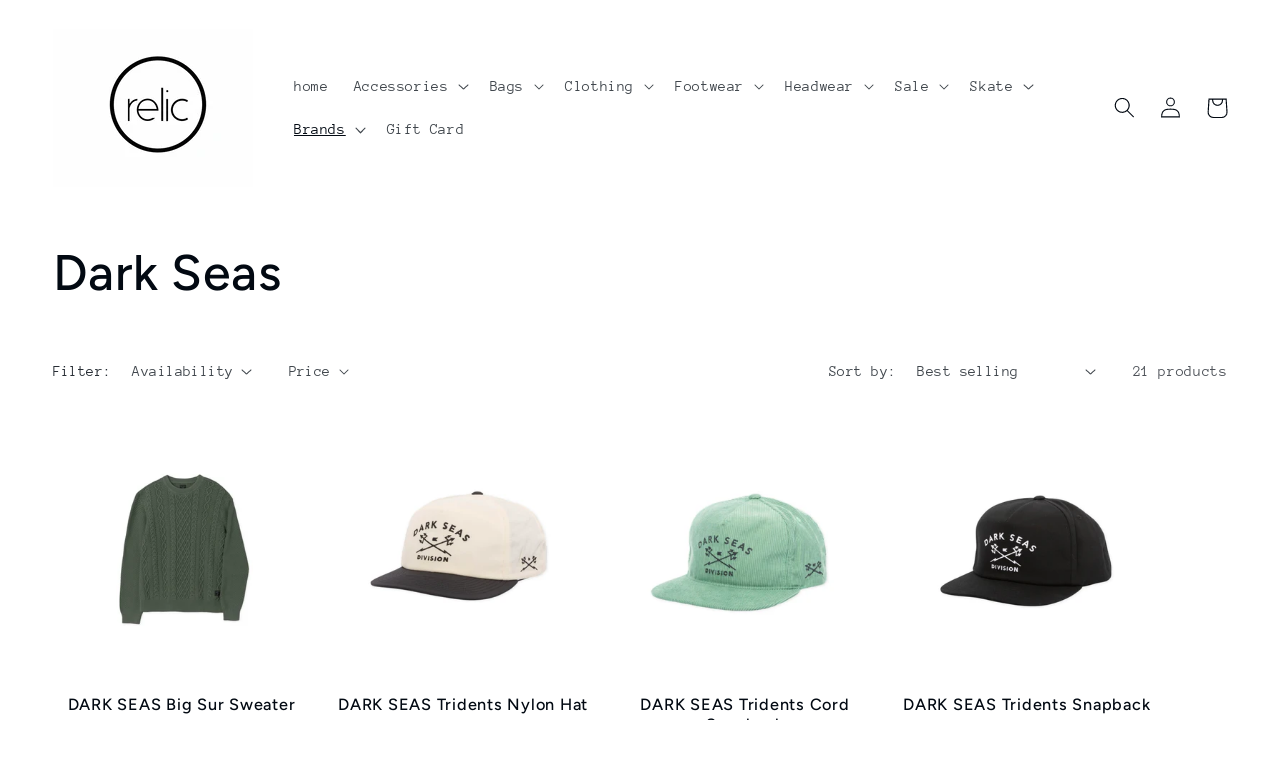

--- FILE ---
content_type: text/html; charset=utf-8
request_url: https://www.relicsupply.ca/collections/dark-seas
body_size: 27652
content:
<!doctype html>
<html class="no-js" lang="en">
  <head>
    <meta charset="utf-8">
    <meta http-equiv="X-UA-Compatible" content="IE=edge">
    <meta name="viewport" content="width=device-width,initial-scale=1">
    <meta name="theme-color" content="">
    <link rel="canonical" href="https://www.relicsupply.ca/collections/dark-seas">
    <link rel="preconnect" href="https://cdn.shopify.com" crossorigin><link rel="preconnect" href="https://fonts.shopifycdn.com" crossorigin><title>
      Dark Seas
 &ndash; relic supply corp</title>

    

    

<meta property="og:site_name" content="relic supply corp">
<meta property="og:url" content="https://www.relicsupply.ca/collections/dark-seas">
<meta property="og:title" content="Dark Seas">
<meta property="og:type" content="website">
<meta property="og:description" content="Premier men’s and women’s clothing boutique on Water Street in St John’s, NL. We specialize in lifestyle street fashion and action sports hardgoods. "><meta name="twitter:card" content="summary_large_image">
<meta name="twitter:title" content="Dark Seas">
<meta name="twitter:description" content="Premier men’s and women’s clothing boutique on Water Street in St John’s, NL. We specialize in lifestyle street fashion and action sports hardgoods. ">


    <script src="//www.relicsupply.ca/cdn/shop/t/7/assets/global.js?v=24850326154503943211651926567" defer="defer"></script>
    <script>window.performance && window.performance.mark && window.performance.mark('shopify.content_for_header.start');</script><meta name="google-site-verification" content="WfwK2AErSdvOqjsoUg1MW1YaJLzpt-_dkUwQshOPWfw">
<meta id="shopify-digital-wallet" name="shopify-digital-wallet" content="/27986919491/digital_wallets/dialog">
<meta name="shopify-checkout-api-token" content="c8654bf0452f20e4b2af41b29e749cd3">
<meta id="in-context-paypal-metadata" data-shop-id="27986919491" data-venmo-supported="false" data-environment="production" data-locale="en_US" data-paypal-v4="true" data-currency="CAD">
<link rel="alternate" type="application/atom+xml" title="Feed" href="/collections/dark-seas.atom" />
<link rel="next" href="/collections/dark-seas?page=2">
<link rel="alternate" type="application/json+oembed" href="https://www.relicsupply.ca/collections/dark-seas.oembed">
<script async="async" src="/checkouts/internal/preloads.js?locale=en-CA"></script>
<link rel="preconnect" href="https://shop.app" crossorigin="anonymous">
<script async="async" src="https://shop.app/checkouts/internal/preloads.js?locale=en-CA&shop_id=27986919491" crossorigin="anonymous"></script>
<script id="apple-pay-shop-capabilities" type="application/json">{"shopId":27986919491,"countryCode":"CA","currencyCode":"CAD","merchantCapabilities":["supports3DS"],"merchantId":"gid:\/\/shopify\/Shop\/27986919491","merchantName":"relic supply corp","requiredBillingContactFields":["postalAddress","email"],"requiredShippingContactFields":["postalAddress","email"],"shippingType":"shipping","supportedNetworks":["visa","masterCard","amex","discover","interac","jcb"],"total":{"type":"pending","label":"relic supply corp","amount":"1.00"},"shopifyPaymentsEnabled":true,"supportsSubscriptions":true}</script>
<script id="shopify-features" type="application/json">{"accessToken":"c8654bf0452f20e4b2af41b29e749cd3","betas":["rich-media-storefront-analytics"],"domain":"www.relicsupply.ca","predictiveSearch":true,"shopId":27986919491,"locale":"en"}</script>
<script>var Shopify = Shopify || {};
Shopify.shop = "relic-supply-corp.myshopify.com";
Shopify.locale = "en";
Shopify.currency = {"active":"CAD","rate":"1.0"};
Shopify.country = "CA";
Shopify.theme = {"name":"Taste","id":121781813315,"schema_name":"Taste","schema_version":"2.0.0","theme_store_id":1434,"role":"main"};
Shopify.theme.handle = "null";
Shopify.theme.style = {"id":null,"handle":null};
Shopify.cdnHost = "www.relicsupply.ca/cdn";
Shopify.routes = Shopify.routes || {};
Shopify.routes.root = "/";</script>
<script type="module">!function(o){(o.Shopify=o.Shopify||{}).modules=!0}(window);</script>
<script>!function(o){function n(){var o=[];function n(){o.push(Array.prototype.slice.apply(arguments))}return n.q=o,n}var t=o.Shopify=o.Shopify||{};t.loadFeatures=n(),t.autoloadFeatures=n()}(window);</script>
<script>
  window.ShopifyPay = window.ShopifyPay || {};
  window.ShopifyPay.apiHost = "shop.app\/pay";
  window.ShopifyPay.redirectState = null;
</script>
<script id="shop-js-analytics" type="application/json">{"pageType":"collection"}</script>
<script defer="defer" async type="module" src="//www.relicsupply.ca/cdn/shopifycloud/shop-js/modules/v2/client.init-shop-cart-sync_BT-GjEfc.en.esm.js"></script>
<script defer="defer" async type="module" src="//www.relicsupply.ca/cdn/shopifycloud/shop-js/modules/v2/chunk.common_D58fp_Oc.esm.js"></script>
<script defer="defer" async type="module" src="//www.relicsupply.ca/cdn/shopifycloud/shop-js/modules/v2/chunk.modal_xMitdFEc.esm.js"></script>
<script type="module">
  await import("//www.relicsupply.ca/cdn/shopifycloud/shop-js/modules/v2/client.init-shop-cart-sync_BT-GjEfc.en.esm.js");
await import("//www.relicsupply.ca/cdn/shopifycloud/shop-js/modules/v2/chunk.common_D58fp_Oc.esm.js");
await import("//www.relicsupply.ca/cdn/shopifycloud/shop-js/modules/v2/chunk.modal_xMitdFEc.esm.js");

  window.Shopify.SignInWithShop?.initShopCartSync?.({"fedCMEnabled":true,"windoidEnabled":true});

</script>
<script>
  window.Shopify = window.Shopify || {};
  if (!window.Shopify.featureAssets) window.Shopify.featureAssets = {};
  window.Shopify.featureAssets['shop-js'] = {"shop-cart-sync":["modules/v2/client.shop-cart-sync_DZOKe7Ll.en.esm.js","modules/v2/chunk.common_D58fp_Oc.esm.js","modules/v2/chunk.modal_xMitdFEc.esm.js"],"init-fed-cm":["modules/v2/client.init-fed-cm_B6oLuCjv.en.esm.js","modules/v2/chunk.common_D58fp_Oc.esm.js","modules/v2/chunk.modal_xMitdFEc.esm.js"],"shop-cash-offers":["modules/v2/client.shop-cash-offers_D2sdYoxE.en.esm.js","modules/v2/chunk.common_D58fp_Oc.esm.js","modules/v2/chunk.modal_xMitdFEc.esm.js"],"shop-login-button":["modules/v2/client.shop-login-button_QeVjl5Y3.en.esm.js","modules/v2/chunk.common_D58fp_Oc.esm.js","modules/v2/chunk.modal_xMitdFEc.esm.js"],"pay-button":["modules/v2/client.pay-button_DXTOsIq6.en.esm.js","modules/v2/chunk.common_D58fp_Oc.esm.js","modules/v2/chunk.modal_xMitdFEc.esm.js"],"shop-button":["modules/v2/client.shop-button_DQZHx9pm.en.esm.js","modules/v2/chunk.common_D58fp_Oc.esm.js","modules/v2/chunk.modal_xMitdFEc.esm.js"],"avatar":["modules/v2/client.avatar_BTnouDA3.en.esm.js"],"init-windoid":["modules/v2/client.init-windoid_CR1B-cfM.en.esm.js","modules/v2/chunk.common_D58fp_Oc.esm.js","modules/v2/chunk.modal_xMitdFEc.esm.js"],"init-shop-for-new-customer-accounts":["modules/v2/client.init-shop-for-new-customer-accounts_C_vY_xzh.en.esm.js","modules/v2/client.shop-login-button_QeVjl5Y3.en.esm.js","modules/v2/chunk.common_D58fp_Oc.esm.js","modules/v2/chunk.modal_xMitdFEc.esm.js"],"init-shop-email-lookup-coordinator":["modules/v2/client.init-shop-email-lookup-coordinator_BI7n9ZSv.en.esm.js","modules/v2/chunk.common_D58fp_Oc.esm.js","modules/v2/chunk.modal_xMitdFEc.esm.js"],"init-shop-cart-sync":["modules/v2/client.init-shop-cart-sync_BT-GjEfc.en.esm.js","modules/v2/chunk.common_D58fp_Oc.esm.js","modules/v2/chunk.modal_xMitdFEc.esm.js"],"shop-toast-manager":["modules/v2/client.shop-toast-manager_DiYdP3xc.en.esm.js","modules/v2/chunk.common_D58fp_Oc.esm.js","modules/v2/chunk.modal_xMitdFEc.esm.js"],"init-customer-accounts":["modules/v2/client.init-customer-accounts_D9ZNqS-Q.en.esm.js","modules/v2/client.shop-login-button_QeVjl5Y3.en.esm.js","modules/v2/chunk.common_D58fp_Oc.esm.js","modules/v2/chunk.modal_xMitdFEc.esm.js"],"init-customer-accounts-sign-up":["modules/v2/client.init-customer-accounts-sign-up_iGw4briv.en.esm.js","modules/v2/client.shop-login-button_QeVjl5Y3.en.esm.js","modules/v2/chunk.common_D58fp_Oc.esm.js","modules/v2/chunk.modal_xMitdFEc.esm.js"],"shop-follow-button":["modules/v2/client.shop-follow-button_CqMgW2wH.en.esm.js","modules/v2/chunk.common_D58fp_Oc.esm.js","modules/v2/chunk.modal_xMitdFEc.esm.js"],"checkout-modal":["modules/v2/client.checkout-modal_xHeaAweL.en.esm.js","modules/v2/chunk.common_D58fp_Oc.esm.js","modules/v2/chunk.modal_xMitdFEc.esm.js"],"shop-login":["modules/v2/client.shop-login_D91U-Q7h.en.esm.js","modules/v2/chunk.common_D58fp_Oc.esm.js","modules/v2/chunk.modal_xMitdFEc.esm.js"],"lead-capture":["modules/v2/client.lead-capture_BJmE1dJe.en.esm.js","modules/v2/chunk.common_D58fp_Oc.esm.js","modules/v2/chunk.modal_xMitdFEc.esm.js"],"payment-terms":["modules/v2/client.payment-terms_Ci9AEqFq.en.esm.js","modules/v2/chunk.common_D58fp_Oc.esm.js","modules/v2/chunk.modal_xMitdFEc.esm.js"]};
</script>
<script id="__st">var __st={"a":27986919491,"offset":-12600,"reqid":"ed3acfcc-e27c-4d33-8c18-d2899e8cf5be-1769185290","pageurl":"www.relicsupply.ca\/collections\/dark-seas","u":"57836dea037e","p":"collection","rtyp":"collection","rid":261747769411};</script>
<script>window.ShopifyPaypalV4VisibilityTracking = true;</script>
<script id="captcha-bootstrap">!function(){'use strict';const t='contact',e='account',n='new_comment',o=[[t,t],['blogs',n],['comments',n],[t,'customer']],c=[[e,'customer_login'],[e,'guest_login'],[e,'recover_customer_password'],[e,'create_customer']],r=t=>t.map((([t,e])=>`form[action*='/${t}']:not([data-nocaptcha='true']) input[name='form_type'][value='${e}']`)).join(','),a=t=>()=>t?[...document.querySelectorAll(t)].map((t=>t.form)):[];function s(){const t=[...o],e=r(t);return a(e)}const i='password',u='form_key',d=['recaptcha-v3-token','g-recaptcha-response','h-captcha-response',i],f=()=>{try{return window.sessionStorage}catch{return}},m='__shopify_v',_=t=>t.elements[u];function p(t,e,n=!1){try{const o=window.sessionStorage,c=JSON.parse(o.getItem(e)),{data:r}=function(t){const{data:e,action:n}=t;return t[m]||n?{data:e,action:n}:{data:t,action:n}}(c);for(const[e,n]of Object.entries(r))t.elements[e]&&(t.elements[e].value=n);n&&o.removeItem(e)}catch(o){console.error('form repopulation failed',{error:o})}}const l='form_type',E='cptcha';function T(t){t.dataset[E]=!0}const w=window,h=w.document,L='Shopify',v='ce_forms',y='captcha';let A=!1;((t,e)=>{const n=(g='f06e6c50-85a8-45c8-87d0-21a2b65856fe',I='https://cdn.shopify.com/shopifycloud/storefront-forms-hcaptcha/ce_storefront_forms_captcha_hcaptcha.v1.5.2.iife.js',D={infoText:'Protected by hCaptcha',privacyText:'Privacy',termsText:'Terms'},(t,e,n)=>{const o=w[L][v],c=o.bindForm;if(c)return c(t,g,e,D).then(n);var r;o.q.push([[t,g,e,D],n]),r=I,A||(h.body.append(Object.assign(h.createElement('script'),{id:'captcha-provider',async:!0,src:r})),A=!0)});var g,I,D;w[L]=w[L]||{},w[L][v]=w[L][v]||{},w[L][v].q=[],w[L][y]=w[L][y]||{},w[L][y].protect=function(t,e){n(t,void 0,e),T(t)},Object.freeze(w[L][y]),function(t,e,n,w,h,L){const[v,y,A,g]=function(t,e,n){const i=e?o:[],u=t?c:[],d=[...i,...u],f=r(d),m=r(i),_=r(d.filter((([t,e])=>n.includes(e))));return[a(f),a(m),a(_),s()]}(w,h,L),I=t=>{const e=t.target;return e instanceof HTMLFormElement?e:e&&e.form},D=t=>v().includes(t);t.addEventListener('submit',(t=>{const e=I(t);if(!e)return;const n=D(e)&&!e.dataset.hcaptchaBound&&!e.dataset.recaptchaBound,o=_(e),c=g().includes(e)&&(!o||!o.value);(n||c)&&t.preventDefault(),c&&!n&&(function(t){try{if(!f())return;!function(t){const e=f();if(!e)return;const n=_(t);if(!n)return;const o=n.value;o&&e.removeItem(o)}(t);const e=Array.from(Array(32),(()=>Math.random().toString(36)[2])).join('');!function(t,e){_(t)||t.append(Object.assign(document.createElement('input'),{type:'hidden',name:u})),t.elements[u].value=e}(t,e),function(t,e){const n=f();if(!n)return;const o=[...t.querySelectorAll(`input[type='${i}']`)].map((({name:t})=>t)),c=[...d,...o],r={};for(const[a,s]of new FormData(t).entries())c.includes(a)||(r[a]=s);n.setItem(e,JSON.stringify({[m]:1,action:t.action,data:r}))}(t,e)}catch(e){console.error('failed to persist form',e)}}(e),e.submit())}));const S=(t,e)=>{t&&!t.dataset[E]&&(n(t,e.some((e=>e===t))),T(t))};for(const o of['focusin','change'])t.addEventListener(o,(t=>{const e=I(t);D(e)&&S(e,y())}));const B=e.get('form_key'),M=e.get(l),P=B&&M;t.addEventListener('DOMContentLoaded',(()=>{const t=y();if(P)for(const e of t)e.elements[l].value===M&&p(e,B);[...new Set([...A(),...v().filter((t=>'true'===t.dataset.shopifyCaptcha))])].forEach((e=>S(e,t)))}))}(h,new URLSearchParams(w.location.search),n,t,e,['guest_login'])})(!0,!0)}();</script>
<script integrity="sha256-4kQ18oKyAcykRKYeNunJcIwy7WH5gtpwJnB7kiuLZ1E=" data-source-attribution="shopify.loadfeatures" defer="defer" src="//www.relicsupply.ca/cdn/shopifycloud/storefront/assets/storefront/load_feature-a0a9edcb.js" crossorigin="anonymous"></script>
<script crossorigin="anonymous" defer="defer" src="//www.relicsupply.ca/cdn/shopifycloud/storefront/assets/shopify_pay/storefront-65b4c6d7.js?v=20250812"></script>
<script data-source-attribution="shopify.dynamic_checkout.dynamic.init">var Shopify=Shopify||{};Shopify.PaymentButton=Shopify.PaymentButton||{isStorefrontPortableWallets:!0,init:function(){window.Shopify.PaymentButton.init=function(){};var t=document.createElement("script");t.src="https://www.relicsupply.ca/cdn/shopifycloud/portable-wallets/latest/portable-wallets.en.js",t.type="module",document.head.appendChild(t)}};
</script>
<script data-source-attribution="shopify.dynamic_checkout.buyer_consent">
  function portableWalletsHideBuyerConsent(e){var t=document.getElementById("shopify-buyer-consent"),n=document.getElementById("shopify-subscription-policy-button");t&&n&&(t.classList.add("hidden"),t.setAttribute("aria-hidden","true"),n.removeEventListener("click",e))}function portableWalletsShowBuyerConsent(e){var t=document.getElementById("shopify-buyer-consent"),n=document.getElementById("shopify-subscription-policy-button");t&&n&&(t.classList.remove("hidden"),t.removeAttribute("aria-hidden"),n.addEventListener("click",e))}window.Shopify?.PaymentButton&&(window.Shopify.PaymentButton.hideBuyerConsent=portableWalletsHideBuyerConsent,window.Shopify.PaymentButton.showBuyerConsent=portableWalletsShowBuyerConsent);
</script>
<script data-source-attribution="shopify.dynamic_checkout.cart.bootstrap">document.addEventListener("DOMContentLoaded",(function(){function t(){return document.querySelector("shopify-accelerated-checkout-cart, shopify-accelerated-checkout")}if(t())Shopify.PaymentButton.init();else{new MutationObserver((function(e,n){t()&&(Shopify.PaymentButton.init(),n.disconnect())})).observe(document.body,{childList:!0,subtree:!0})}}));
</script>
<script id='scb4127' type='text/javascript' async='' src='https://www.relicsupply.ca/cdn/shopifycloud/privacy-banner/storefront-banner.js'></script><link id="shopify-accelerated-checkout-styles" rel="stylesheet" media="screen" href="https://www.relicsupply.ca/cdn/shopifycloud/portable-wallets/latest/accelerated-checkout-backwards-compat.css" crossorigin="anonymous">
<style id="shopify-accelerated-checkout-cart">
        #shopify-buyer-consent {
  margin-top: 1em;
  display: inline-block;
  width: 100%;
}

#shopify-buyer-consent.hidden {
  display: none;
}

#shopify-subscription-policy-button {
  background: none;
  border: none;
  padding: 0;
  text-decoration: underline;
  font-size: inherit;
  cursor: pointer;
}

#shopify-subscription-policy-button::before {
  box-shadow: none;
}

      </style>
<script id="sections-script" data-sections="header,footer" defer="defer" src="//www.relicsupply.ca/cdn/shop/t/7/compiled_assets/scripts.js?v=2775"></script>
<script>window.performance && window.performance.mark && window.performance.mark('shopify.content_for_header.end');</script>


    <style data-shopify>
      @font-face {
  font-family: "Anonymous Pro";
  font-weight: 400;
  font-style: normal;
  font-display: swap;
  src: url("//www.relicsupply.ca/cdn/fonts/anonymous_pro/anonymouspro_n4.f8892cc1cfa3d797af6172c8eeddce62cf610e33.woff2") format("woff2"),
       url("//www.relicsupply.ca/cdn/fonts/anonymous_pro/anonymouspro_n4.a707ca3ea5e6b6468ff0c29cf7e105dca1c09be4.woff") format("woff");
}

      @font-face {
  font-family: "Anonymous Pro";
  font-weight: 700;
  font-style: normal;
  font-display: swap;
  src: url("//www.relicsupply.ca/cdn/fonts/anonymous_pro/anonymouspro_n7.1abf60a1262a5f61d3e7f19599b5bc79deae580f.woff2") format("woff2"),
       url("//www.relicsupply.ca/cdn/fonts/anonymous_pro/anonymouspro_n7.72f538c813c55fd861df0050c3a89911062226b9.woff") format("woff");
}

      @font-face {
  font-family: "Anonymous Pro";
  font-weight: 400;
  font-style: italic;
  font-display: swap;
  src: url("//www.relicsupply.ca/cdn/fonts/anonymous_pro/anonymouspro_i4.e25745b6d033a0b4eea75ad1dd0df2b911abcf1f.woff2") format("woff2"),
       url("//www.relicsupply.ca/cdn/fonts/anonymous_pro/anonymouspro_i4.280c8776a79ac154f9332217a9852603e17ae391.woff") format("woff");
}

      @font-face {
  font-family: "Anonymous Pro";
  font-weight: 700;
  font-style: italic;
  font-display: swap;
  src: url("//www.relicsupply.ca/cdn/fonts/anonymous_pro/anonymouspro_i7.ee4faea594767398c1a7c2d939c79e197bcdaf0b.woff2") format("woff2"),
       url("//www.relicsupply.ca/cdn/fonts/anonymous_pro/anonymouspro_i7.d1ad252be5feb58dd0c7443a002463a98964f452.woff") format("woff");
}

      @font-face {
  font-family: Figtree;
  font-weight: 500;
  font-style: normal;
  font-display: swap;
  src: url("//www.relicsupply.ca/cdn/fonts/figtree/figtree_n5.3b6b7df38aa5986536945796e1f947445832047c.woff2") format("woff2"),
       url("//www.relicsupply.ca/cdn/fonts/figtree/figtree_n5.f26bf6dcae278b0ed902605f6605fa3338e81dab.woff") format("woff");
}


      :root {
        --font-body-family: "Anonymous Pro", monospace;
        --font-body-style: normal;
        --font-body-weight: 400;
        --font-body-weight-bold: 700;

        --font-heading-family: Figtree, sans-serif;
        --font-heading-style: normal;
        --font-heading-weight: 500;

        --font-body-scale: 1.05;
        --font-heading-scale: 1.1904761904761905;

        --color-base-text: 2, 9, 18;
        --color-shadow: 2, 9, 18;
        --color-base-background-1: 255, 255, 255;
        --color-base-background-2: 255, 255, 255;
        --color-base-solid-button-labels: 255, 255, 255;
        --color-base-outline-button-labels: 2, 9, 18;
        --color-base-accent-1: 60, 171, 131;
        --color-base-accent-2: 2, 9, 18;
        --payment-terms-background-color: #ffffff;

        --gradient-base-background-1: #ffffff;
        --gradient-base-background-2: #ffffff;
        --gradient-base-accent-1: #3cab83;
        --gradient-base-accent-2: #020912;

        --media-padding: px;
        --media-border-opacity: 1.0;
        --media-border-width: 2px;
        --media-radius: 0px;
        --media-shadow-opacity: 0.0;
        --media-shadow-horizontal-offset: 0px;
        --media-shadow-vertical-offset: 0px;
        --media-shadow-blur-radius: 0px;

        --page-width: 140rem;
        --page-width-margin: 0rem;

        --card-image-padding: 0.0rem;
        --card-corner-radius: 0.0rem;
        --card-text-alignment: center;
        --card-border-width: 0.0rem;
        --card-border-opacity: 0.0;
        --card-shadow-opacity: 0.1;
        --card-shadow-horizontal-offset: 0.0rem;
        --card-shadow-vertical-offset: 0.0rem;
        --card-shadow-blur-radius: 0.0rem;

        --badge-corner-radius: 4.0rem;

        --popup-border-width: 2px;
        --popup-border-opacity: 1.0;
        --popup-corner-radius: 0px;
        --popup-shadow-opacity: 0.0;
        --popup-shadow-horizontal-offset: 0px;
        --popup-shadow-vertical-offset: 0px;
        --popup-shadow-blur-radius: 0px;

        --drawer-border-width: 2px;
        --drawer-border-opacity: 1.0;
        --drawer-shadow-opacity: 0.0;
        --drawer-shadow-horizontal-offset: 0px;
        --drawer-shadow-vertical-offset: 0px;
        --drawer-shadow-blur-radius: 0px;

        --spacing-sections-desktop: 20px;
        --spacing-sections-mobile: 20px;

        --grid-desktop-vertical-spacing: 24px;
        --grid-desktop-horizontal-spacing: 24px;
        --grid-mobile-vertical-spacing: 12px;
        --grid-mobile-horizontal-spacing: 12px;

        --text-boxes-border-opacity: 1.0;
        --text-boxes-border-width: 2px;
        --text-boxes-radius: 0px;
        --text-boxes-shadow-opacity: 0.0;
        --text-boxes-shadow-horizontal-offset: 0px;
        --text-boxes-shadow-vertical-offset: 0px;
        --text-boxes-shadow-blur-radius: 0px;

        --buttons-radius: 0px;
        --buttons-radius-outset: 0px;
        --buttons-border-width: 1px;
        --buttons-border-opacity: 1.0;
        --buttons-shadow-opacity: 0.0;
        --buttons-shadow-horizontal-offset: 0px;
        --buttons-shadow-vertical-offset: 0px;
        --buttons-shadow-blur-radius: 0px;
        --buttons-border-offset: 0px;

        --inputs-radius: 0px;
        --inputs-border-width: 1px;
        --inputs-border-opacity: 0.55;
        --inputs-shadow-opacity: 0.0;
        --inputs-shadow-horizontal-offset: 0px;
        --inputs-margin-offset: 0px;
        --inputs-shadow-vertical-offset: 0px;
        --inputs-shadow-blur-radius: 0px;
        --inputs-radius-outset: 0px;

        --variant-pills-radius: 40px;
        --variant-pills-border-width: 1px;
        --variant-pills-border-opacity: 0.55;
        --variant-pills-shadow-opacity: 0.0;
        --variant-pills-shadow-horizontal-offset: 0px;
        --variant-pills-shadow-vertical-offset: 0px;
        --variant-pills-shadow-blur-radius: 0px;
      }

      *,
      *::before,
      *::after {
        box-sizing: inherit;
      }

      html {
        box-sizing: border-box;
        font-size: calc(var(--font-body-scale) * 62.5%);
        height: 100%;
      }

      body {
        display: grid;
        grid-template-rows: auto auto 1fr auto;
        grid-template-columns: 100%;
        min-height: 100%;
        margin: 0;
        font-size: 1.5rem;
        letter-spacing: 0.06rem;
        line-height: calc(1 + 0.8 / var(--font-body-scale));
        font-family: var(--font-body-family);
        font-style: var(--font-body-style);
        font-weight: var(--font-body-weight);
      }

      @media screen and (min-width: 750px) {
        body {
          font-size: 1.6rem;
        }
      }
    </style>

    <link href="//www.relicsupply.ca/cdn/shop/t/7/assets/base.css?v=33648442733440060821651926598" rel="stylesheet" type="text/css" media="all" />
<link rel="preload" as="font" href="//www.relicsupply.ca/cdn/fonts/anonymous_pro/anonymouspro_n4.f8892cc1cfa3d797af6172c8eeddce62cf610e33.woff2" type="font/woff2" crossorigin><link rel="preload" as="font" href="//www.relicsupply.ca/cdn/fonts/figtree/figtree_n5.3b6b7df38aa5986536945796e1f947445832047c.woff2" type="font/woff2" crossorigin><link rel="stylesheet" href="//www.relicsupply.ca/cdn/shop/t/7/assets/component-predictive-search.css?v=165644661289088488651651926562" media="print" onload="this.media='all'"><script>document.documentElement.className = document.documentElement.className.replace('no-js', 'js');
    if (Shopify.designMode) {
      document.documentElement.classList.add('shopify-design-mode');
    }
    </script>
  <link href="https://monorail-edge.shopifysvc.com" rel="dns-prefetch">
<script>(function(){if ("sendBeacon" in navigator && "performance" in window) {try {var session_token_from_headers = performance.getEntriesByType('navigation')[0].serverTiming.find(x => x.name == '_s').description;} catch {var session_token_from_headers = undefined;}var session_cookie_matches = document.cookie.match(/_shopify_s=([^;]*)/);var session_token_from_cookie = session_cookie_matches && session_cookie_matches.length === 2 ? session_cookie_matches[1] : "";var session_token = session_token_from_headers || session_token_from_cookie || "";function handle_abandonment_event(e) {var entries = performance.getEntries().filter(function(entry) {return /monorail-edge.shopifysvc.com/.test(entry.name);});if (!window.abandonment_tracked && entries.length === 0) {window.abandonment_tracked = true;var currentMs = Date.now();var navigation_start = performance.timing.navigationStart;var payload = {shop_id: 27986919491,url: window.location.href,navigation_start,duration: currentMs - navigation_start,session_token,page_type: "collection"};window.navigator.sendBeacon("https://monorail-edge.shopifysvc.com/v1/produce", JSON.stringify({schema_id: "online_store_buyer_site_abandonment/1.1",payload: payload,metadata: {event_created_at_ms: currentMs,event_sent_at_ms: currentMs}}));}}window.addEventListener('pagehide', handle_abandonment_event);}}());</script>
<script id="web-pixels-manager-setup">(function e(e,d,r,n,o){if(void 0===o&&(o={}),!Boolean(null===(a=null===(i=window.Shopify)||void 0===i?void 0:i.analytics)||void 0===a?void 0:a.replayQueue)){var i,a;window.Shopify=window.Shopify||{};var t=window.Shopify;t.analytics=t.analytics||{};var s=t.analytics;s.replayQueue=[],s.publish=function(e,d,r){return s.replayQueue.push([e,d,r]),!0};try{self.performance.mark("wpm:start")}catch(e){}var l=function(){var e={modern:/Edge?\/(1{2}[4-9]|1[2-9]\d|[2-9]\d{2}|\d{4,})\.\d+(\.\d+|)|Firefox\/(1{2}[4-9]|1[2-9]\d|[2-9]\d{2}|\d{4,})\.\d+(\.\d+|)|Chrom(ium|e)\/(9{2}|\d{3,})\.\d+(\.\d+|)|(Maci|X1{2}).+ Version\/(15\.\d+|(1[6-9]|[2-9]\d|\d{3,})\.\d+)([,.]\d+|)( \(\w+\)|)( Mobile\/\w+|) Safari\/|Chrome.+OPR\/(9{2}|\d{3,})\.\d+\.\d+|(CPU[ +]OS|iPhone[ +]OS|CPU[ +]iPhone|CPU IPhone OS|CPU iPad OS)[ +]+(15[._]\d+|(1[6-9]|[2-9]\d|\d{3,})[._]\d+)([._]\d+|)|Android:?[ /-](13[3-9]|1[4-9]\d|[2-9]\d{2}|\d{4,})(\.\d+|)(\.\d+|)|Android.+Firefox\/(13[5-9]|1[4-9]\d|[2-9]\d{2}|\d{4,})\.\d+(\.\d+|)|Android.+Chrom(ium|e)\/(13[3-9]|1[4-9]\d|[2-9]\d{2}|\d{4,})\.\d+(\.\d+|)|SamsungBrowser\/([2-9]\d|\d{3,})\.\d+/,legacy:/Edge?\/(1[6-9]|[2-9]\d|\d{3,})\.\d+(\.\d+|)|Firefox\/(5[4-9]|[6-9]\d|\d{3,})\.\d+(\.\d+|)|Chrom(ium|e)\/(5[1-9]|[6-9]\d|\d{3,})\.\d+(\.\d+|)([\d.]+$|.*Safari\/(?![\d.]+ Edge\/[\d.]+$))|(Maci|X1{2}).+ Version\/(10\.\d+|(1[1-9]|[2-9]\d|\d{3,})\.\d+)([,.]\d+|)( \(\w+\)|)( Mobile\/\w+|) Safari\/|Chrome.+OPR\/(3[89]|[4-9]\d|\d{3,})\.\d+\.\d+|(CPU[ +]OS|iPhone[ +]OS|CPU[ +]iPhone|CPU IPhone OS|CPU iPad OS)[ +]+(10[._]\d+|(1[1-9]|[2-9]\d|\d{3,})[._]\d+)([._]\d+|)|Android:?[ /-](13[3-9]|1[4-9]\d|[2-9]\d{2}|\d{4,})(\.\d+|)(\.\d+|)|Mobile Safari.+OPR\/([89]\d|\d{3,})\.\d+\.\d+|Android.+Firefox\/(13[5-9]|1[4-9]\d|[2-9]\d{2}|\d{4,})\.\d+(\.\d+|)|Android.+Chrom(ium|e)\/(13[3-9]|1[4-9]\d|[2-9]\d{2}|\d{4,})\.\d+(\.\d+|)|Android.+(UC? ?Browser|UCWEB|U3)[ /]?(15\.([5-9]|\d{2,})|(1[6-9]|[2-9]\d|\d{3,})\.\d+)\.\d+|SamsungBrowser\/(5\.\d+|([6-9]|\d{2,})\.\d+)|Android.+MQ{2}Browser\/(14(\.(9|\d{2,})|)|(1[5-9]|[2-9]\d|\d{3,})(\.\d+|))(\.\d+|)|K[Aa][Ii]OS\/(3\.\d+|([4-9]|\d{2,})\.\d+)(\.\d+|)/},d=e.modern,r=e.legacy,n=navigator.userAgent;return n.match(d)?"modern":n.match(r)?"legacy":"unknown"}(),u="modern"===l?"modern":"legacy",c=(null!=n?n:{modern:"",legacy:""})[u],f=function(e){return[e.baseUrl,"/wpm","/b",e.hashVersion,"modern"===e.buildTarget?"m":"l",".js"].join("")}({baseUrl:d,hashVersion:r,buildTarget:u}),m=function(e){var d=e.version,r=e.bundleTarget,n=e.surface,o=e.pageUrl,i=e.monorailEndpoint;return{emit:function(e){var a=e.status,t=e.errorMsg,s=(new Date).getTime(),l=JSON.stringify({metadata:{event_sent_at_ms:s},events:[{schema_id:"web_pixels_manager_load/3.1",payload:{version:d,bundle_target:r,page_url:o,status:a,surface:n,error_msg:t},metadata:{event_created_at_ms:s}}]});if(!i)return console&&console.warn&&console.warn("[Web Pixels Manager] No Monorail endpoint provided, skipping logging."),!1;try{return self.navigator.sendBeacon.bind(self.navigator)(i,l)}catch(e){}var u=new XMLHttpRequest;try{return u.open("POST",i,!0),u.setRequestHeader("Content-Type","text/plain"),u.send(l),!0}catch(e){return console&&console.warn&&console.warn("[Web Pixels Manager] Got an unhandled error while logging to Monorail."),!1}}}}({version:r,bundleTarget:l,surface:e.surface,pageUrl:self.location.href,monorailEndpoint:e.monorailEndpoint});try{o.browserTarget=l,function(e){var d=e.src,r=e.async,n=void 0===r||r,o=e.onload,i=e.onerror,a=e.sri,t=e.scriptDataAttributes,s=void 0===t?{}:t,l=document.createElement("script"),u=document.querySelector("head"),c=document.querySelector("body");if(l.async=n,l.src=d,a&&(l.integrity=a,l.crossOrigin="anonymous"),s)for(var f in s)if(Object.prototype.hasOwnProperty.call(s,f))try{l.dataset[f]=s[f]}catch(e){}if(o&&l.addEventListener("load",o),i&&l.addEventListener("error",i),u)u.appendChild(l);else{if(!c)throw new Error("Did not find a head or body element to append the script");c.appendChild(l)}}({src:f,async:!0,onload:function(){if(!function(){var e,d;return Boolean(null===(d=null===(e=window.Shopify)||void 0===e?void 0:e.analytics)||void 0===d?void 0:d.initialized)}()){var d=window.webPixelsManager.init(e)||void 0;if(d){var r=window.Shopify.analytics;r.replayQueue.forEach((function(e){var r=e[0],n=e[1],o=e[2];d.publishCustomEvent(r,n,o)})),r.replayQueue=[],r.publish=d.publishCustomEvent,r.visitor=d.visitor,r.initialized=!0}}},onerror:function(){return m.emit({status:"failed",errorMsg:"".concat(f," has failed to load")})},sri:function(e){var d=/^sha384-[A-Za-z0-9+/=]+$/;return"string"==typeof e&&d.test(e)}(c)?c:"",scriptDataAttributes:o}),m.emit({status:"loading"})}catch(e){m.emit({status:"failed",errorMsg:(null==e?void 0:e.message)||"Unknown error"})}}})({shopId: 27986919491,storefrontBaseUrl: "https://www.relicsupply.ca",extensionsBaseUrl: "https://extensions.shopifycdn.com/cdn/shopifycloud/web-pixels-manager",monorailEndpoint: "https://monorail-edge.shopifysvc.com/unstable/produce_batch",surface: "storefront-renderer",enabledBetaFlags: ["2dca8a86"],webPixelsConfigList: [{"id":"397901891","configuration":"{\"config\":\"{\\\"pixel_id\\\":\\\"AW-621961026\\\",\\\"target_country\\\":\\\"CA\\\",\\\"gtag_events\\\":[{\\\"type\\\":\\\"search\\\",\\\"action_label\\\":\\\"AW-621961026\\\/6RLDCPDYpdQBEMK-yagC\\\"},{\\\"type\\\":\\\"begin_checkout\\\",\\\"action_label\\\":\\\"AW-621961026\\\/_CwrCO3YpdQBEMK-yagC\\\"},{\\\"type\\\":\\\"view_item\\\",\\\"action_label\\\":[\\\"AW-621961026\\\/jqAFCO_XpdQBEMK-yagC\\\",\\\"MC-PPPG1XFZ05\\\"]},{\\\"type\\\":\\\"purchase\\\",\\\"action_label\\\":[\\\"AW-621961026\\\/OzZWCOzXpdQBEMK-yagC\\\",\\\"MC-PPPG1XFZ05\\\"]},{\\\"type\\\":\\\"page_view\\\",\\\"action_label\\\":[\\\"AW-621961026\\\/FoZyCOnXpdQBEMK-yagC\\\",\\\"MC-PPPG1XFZ05\\\"]},{\\\"type\\\":\\\"add_payment_info\\\",\\\"action_label\\\":\\\"AW-621961026\\\/wfmWCPPYpdQBEMK-yagC\\\"},{\\\"type\\\":\\\"add_to_cart\\\",\\\"action_label\\\":\\\"AW-621961026\\\/BMKGCOrYpdQBEMK-yagC\\\"}],\\\"enable_monitoring_mode\\\":false}\"}","eventPayloadVersion":"v1","runtimeContext":"OPEN","scriptVersion":"b2a88bafab3e21179ed38636efcd8a93","type":"APP","apiClientId":1780363,"privacyPurposes":[],"dataSharingAdjustments":{"protectedCustomerApprovalScopes":["read_customer_address","read_customer_email","read_customer_name","read_customer_personal_data","read_customer_phone"]}},{"id":"129237059","configuration":"{\"pixel_id\":\"1954779365268750\",\"pixel_type\":\"facebook_pixel\"}","eventPayloadVersion":"v1","runtimeContext":"OPEN","scriptVersion":"ca16bc87fe92b6042fbaa3acc2fbdaa6","type":"APP","apiClientId":2329312,"privacyPurposes":["ANALYTICS","MARKETING","SALE_OF_DATA"],"dataSharingAdjustments":{"protectedCustomerApprovalScopes":["read_customer_address","read_customer_email","read_customer_name","read_customer_personal_data","read_customer_phone"]}},{"id":"52854851","configuration":"{\"tagID\":\"2614256275076\"}","eventPayloadVersion":"v1","runtimeContext":"STRICT","scriptVersion":"18031546ee651571ed29edbe71a3550b","type":"APP","apiClientId":3009811,"privacyPurposes":["ANALYTICS","MARKETING","SALE_OF_DATA"],"dataSharingAdjustments":{"protectedCustomerApprovalScopes":["read_customer_address","read_customer_email","read_customer_name","read_customer_personal_data","read_customer_phone"]}},{"id":"7471171","configuration":"{\"myshopifyDomain\":\"relic-supply-corp.myshopify.com\"}","eventPayloadVersion":"v1","runtimeContext":"STRICT","scriptVersion":"23b97d18e2aa74363140dc29c9284e87","type":"APP","apiClientId":2775569,"privacyPurposes":["ANALYTICS","MARKETING","SALE_OF_DATA"],"dataSharingAdjustments":{"protectedCustomerApprovalScopes":["read_customer_address","read_customer_email","read_customer_name","read_customer_phone","read_customer_personal_data"]}},{"id":"shopify-app-pixel","configuration":"{}","eventPayloadVersion":"v1","runtimeContext":"STRICT","scriptVersion":"0450","apiClientId":"shopify-pixel","type":"APP","privacyPurposes":["ANALYTICS","MARKETING"]},{"id":"shopify-custom-pixel","eventPayloadVersion":"v1","runtimeContext":"LAX","scriptVersion":"0450","apiClientId":"shopify-pixel","type":"CUSTOM","privacyPurposes":["ANALYTICS","MARKETING"]}],isMerchantRequest: false,initData: {"shop":{"name":"relic supply corp","paymentSettings":{"currencyCode":"CAD"},"myshopifyDomain":"relic-supply-corp.myshopify.com","countryCode":"CA","storefrontUrl":"https:\/\/www.relicsupply.ca"},"customer":null,"cart":null,"checkout":null,"productVariants":[],"purchasingCompany":null},},"https://www.relicsupply.ca/cdn","fcfee988w5aeb613cpc8e4bc33m6693e112",{"modern":"","legacy":""},{"shopId":"27986919491","storefrontBaseUrl":"https:\/\/www.relicsupply.ca","extensionBaseUrl":"https:\/\/extensions.shopifycdn.com\/cdn\/shopifycloud\/web-pixels-manager","surface":"storefront-renderer","enabledBetaFlags":"[\"2dca8a86\"]","isMerchantRequest":"false","hashVersion":"fcfee988w5aeb613cpc8e4bc33m6693e112","publish":"custom","events":"[[\"page_viewed\",{}],[\"collection_viewed\",{\"collection\":{\"id\":\"261747769411\",\"title\":\"Dark Seas\",\"productVariants\":[{\"price\":{\"amount\":150.0,\"currencyCode\":\"CAD\"},\"product\":{\"title\":\"DARK SEAS Big Sur Sweater\",\"vendor\":\"Dark Seas\",\"id\":\"7401053651011\",\"untranslatedTitle\":\"DARK SEAS Big Sur Sweater\",\"url\":\"\/products\/dark-seas-big-sur-sweater\",\"type\":\"\"},\"id\":\"42213450678339\",\"image\":{\"src\":\"\/\/www.relicsupply.ca\/cdn\/shop\/files\/IMG_9797.jpg?v=1748442927\"},\"sku\":\"\",\"title\":\"String \/ M\",\"untranslatedTitle\":\"String \/ M\"},{\"price\":{\"amount\":60.0,\"currencyCode\":\"CAD\"},\"product\":{\"title\":\"DARK SEAS Tridents Nylon Hat\",\"vendor\":\"Dark Seas\",\"id\":\"7427389653059\",\"untranslatedTitle\":\"DARK SEAS Tridents Nylon Hat\",\"url\":\"\/products\/dark-seas-tridents-nylon-hat\",\"type\":\"\"},\"id\":\"42330558955587\",\"image\":{\"src\":\"\/\/www.relicsupply.ca\/cdn\/shop\/files\/IMG_0513.jpg?v=1748454759\"},\"sku\":\"\",\"title\":\"White\/black\",\"untranslatedTitle\":\"White\/black\"},{\"price\":{\"amount\":60.0,\"currencyCode\":\"CAD\"},\"product\":{\"title\":\"DARK SEAS Tridents Cord Snapback\",\"vendor\":\"Dark Seas\",\"id\":\"7427352789059\",\"untranslatedTitle\":\"DARK SEAS Tridents Cord Snapback\",\"url\":\"\/products\/dark-seas-tridents-cord-snapback\",\"type\":\"\"},\"id\":\"42330384203843\",\"image\":{\"src\":\"\/\/www.relicsupply.ca\/cdn\/shop\/files\/IMG_0501.jpg?v=1748450379\"},\"sku\":\"\",\"title\":\"Green\",\"untranslatedTitle\":\"Green\"},{\"price\":{\"amount\":55.0,\"currencyCode\":\"CAD\"},\"product\":{\"title\":\"DARK SEAS Tridents Snapback\",\"vendor\":\"Dark Seas\",\"id\":\"7427359244355\",\"untranslatedTitle\":\"DARK SEAS Tridents Snapback\",\"url\":\"\/products\/dark-seas-tridents-snapback\",\"type\":\"\"},\"id\":\"42330427686979\",\"image\":{\"src\":\"\/\/www.relicsupply.ca\/cdn\/shop\/files\/IMG_0505.jpg?v=1748451261\"},\"sku\":\"\",\"title\":\"Black\",\"untranslatedTitle\":\"Black\"},{\"price\":{\"amount\":49.0,\"currencyCode\":\"CAD\"},\"product\":{\"title\":\"DARK SEAS Faded T-shirt\",\"vendor\":\"Dark Seas\",\"id\":\"7213978222659\",\"untranslatedTitle\":\"DARK SEAS Faded T-shirt\",\"url\":\"\/products\/dark-seas-faded-t-shirt\",\"type\":\"\"},\"id\":\"41525594488899\",\"image\":{\"src\":\"\/\/www.relicsupply.ca\/cdn\/shop\/files\/IMG_6457.jpg?v=1717685403\"},\"sku\":\"\",\"title\":\"Antique \/ M\",\"untranslatedTitle\":\"Antique \/ M\"},{\"price\":{\"amount\":50.0,\"currencyCode\":\"CAD\"},\"product\":{\"title\":\"DARK SEAS Progressive Beanie\",\"vendor\":\"Dark Seas\",\"id\":\"7427278733379\",\"untranslatedTitle\":\"DARK SEAS Progressive Beanie\",\"url\":\"\/products\/dark-seas-progressive-beanie\",\"type\":\"\"},\"id\":\"42330051575875\",\"image\":{\"src\":\"\/\/www.relicsupply.ca\/cdn\/shop\/files\/IMG_0486.jpg?v=1748442445\"},\"sku\":\"\",\"title\":\"Brown\",\"untranslatedTitle\":\"Brown\"},{\"price\":{\"amount\":60.0,\"currencyCode\":\"CAD\"},\"product\":{\"title\":\"DARK SEAS Progress Hat\",\"vendor\":\"Dark Seas\",\"id\":\"7401040707651\",\"untranslatedTitle\":\"DARK SEAS Progress Hat\",\"url\":\"\/products\/dark-seas-progress-hat\",\"type\":\"\"},\"id\":\"42213398577219\",\"image\":{\"src\":\"\/\/www.relicsupply.ca\/cdn\/shop\/files\/IMG_9773.jpg?v=1744119324\"},\"sku\":\"\",\"title\":\"Black\",\"untranslatedTitle\":\"Black\"},{\"price\":{\"amount\":60.0,\"currencyCode\":\"CAD\"},\"product\":{\"title\":\"DARK SEAS Tridents Low Pro Snapback\",\"vendor\":\"Dark Seas\",\"id\":\"7501025574979\",\"untranslatedTitle\":\"DARK SEAS Tridents Low Pro Snapback\",\"url\":\"\/products\/dark-seas-tridents-low-pro-snapback\",\"type\":\"\"},\"id\":\"42621008183363\",\"image\":{\"src\":\"\/\/www.relicsupply.ca\/cdn\/shop\/files\/IMG_2089.jpg?v=1759942824\"},\"sku\":null,\"title\":\"Olive\",\"untranslatedTitle\":\"Olive\"},{\"price\":{\"amount\":115.0,\"currencyCode\":\"CAD\"},\"product\":{\"title\":\"DARK SEAS Briarcreek Woven\",\"vendor\":\"Dark Seas\",\"id\":\"7501323272259\",\"untranslatedTitle\":\"DARK SEAS Briarcreek Woven\",\"url\":\"\/products\/dark-seas-briarcreek-woven\",\"type\":\"\"},\"id\":\"42622438834243\",\"image\":{\"src\":\"\/\/www.relicsupply.ca\/cdn\/shop\/files\/IMG_2140.jpg?v=1760026266\"},\"sku\":null,\"title\":\"Mauve \/ M\",\"untranslatedTitle\":\"Mauve \/ M\"},{\"price\":{\"amount\":99.99,\"currencyCode\":\"CAD\"},\"product\":{\"title\":\"DARK SEAS Zulu Shirt\",\"vendor\":\"Dark Seas\",\"id\":\"7501315801155\",\"untranslatedTitle\":\"DARK SEAS Zulu Shirt\",\"url\":\"\/products\/dark-seas-zulu-shirt\",\"type\":\"\"},\"id\":\"42622405181507\",\"image\":{\"src\":\"\/\/www.relicsupply.ca\/cdn\/shop\/files\/IMG_2138.jpg?v=1760023606\"},\"sku\":null,\"title\":\"Real tree \/ M\",\"untranslatedTitle\":\"Real tree \/ M\"},{\"price\":{\"amount\":60.0,\"currencyCode\":\"CAD\"},\"product\":{\"title\":\"DARK SEAS Wishin Snapback\",\"vendor\":\"Dark Seas\",\"id\":\"7501278019651\",\"untranslatedTitle\":\"DARK SEAS Wishin Snapback\",\"url\":\"\/products\/dark-seas-wishin-snapback\",\"type\":\"\"},\"id\":\"42622252843075\",\"image\":{\"src\":\"\/\/www.relicsupply.ca\/cdn\/shop\/files\/IMG_2124.jpg?v=1760015945\"},\"sku\":null,\"title\":\"Navy\",\"untranslatedTitle\":\"Navy\"},{\"price\":{\"amount\":60.0,\"currencyCode\":\"CAD\"},\"product\":{\"title\":\"DARK SEAS Oberon Snapback\",\"vendor\":\"Dark Seas\",\"id\":\"7501076791363\",\"untranslatedTitle\":\"DARK SEAS Oberon Snapback\",\"url\":\"\/products\/dark-seas-oberon-snapback\",\"type\":\"\"},\"id\":\"42621232152643\",\"image\":{\"src\":\"\/\/www.relicsupply.ca\/cdn\/shop\/files\/IMG_2116.jpg?v=1759954003\"},\"sku\":null,\"title\":\"Black\/brown\",\"untranslatedTitle\":\"Black\/brown\"},{\"price\":{\"amount\":59.0,\"currencyCode\":\"CAD\"},\"product\":{\"title\":\"DARK SEAS No Sweat Long Sleeve\",\"vendor\":\"Dark Seas\",\"id\":\"7427305865283\",\"untranslatedTitle\":\"DARK SEAS No Sweat Long Sleeve\",\"url\":\"\/products\/dark-seas-no-sweat-long-sleeve\",\"type\":\"\"},\"id\":\"42330172358723\",\"image\":{\"src\":\"\/\/www.relicsupply.ca\/cdn\/shop\/files\/IMG_0494.jpg?v=1748445183\"},\"sku\":\"\",\"title\":\"Black \/ M\",\"untranslatedTitle\":\"Black \/ M\"},{\"price\":{\"amount\":70.0,\"currencyCode\":\"CAD\"},\"product\":{\"title\":\"DARK SEAS Prog Tech Hat\",\"vendor\":\"Dark Seas\",\"id\":\"7401044344899\",\"untranslatedTitle\":\"DARK SEAS Prog Tech Hat\",\"url\":\"\/products\/dark-seas-prog-tech-hat\",\"type\":\"\"},\"id\":\"42213414273091\",\"image\":{\"src\":\"\/\/www.relicsupply.ca\/cdn\/shop\/files\/IMG_9780.jpg?v=1744120389\"},\"sku\":\"\",\"title\":\"Black\",\"untranslatedTitle\":\"Black\"},{\"price\":{\"amount\":35.0,\"currencyCode\":\"CAD\"},\"product\":{\"title\":\"DARK SEAS Edgartown Beanie\",\"vendor\":\"Dark Seas\",\"id\":\"6936234721347\",\"untranslatedTitle\":\"DARK SEAS Edgartown Beanie\",\"url\":\"\/products\/dark-seas-edgartown-beanie\",\"type\":\"Hats\"},\"id\":\"40779310661699\",\"image\":{\"src\":\"\/\/www.relicsupply.ca\/cdn\/shop\/files\/IMG_4600.jpg?v=1701458013\"},\"sku\":\"\",\"title\":\"Default Title\",\"untranslatedTitle\":\"Default Title\"},{\"price\":{\"amount\":145.0,\"currencyCode\":\"CAD\"},\"product\":{\"title\":\"DARK SEAS Duck Pond Pullover Hood\",\"vendor\":\"Dark Seas\",\"id\":\"7501314031683\",\"untranslatedTitle\":\"DARK SEAS Duck Pond Pullover Hood\",\"url\":\"\/products\/dark-seas-duck-pond-pullover-hood\",\"type\":\"\"},\"id\":\"42622394597443\",\"image\":{\"src\":\"\/\/www.relicsupply.ca\/cdn\/shop\/files\/IMG_2135.jpg?v=1760022794\"},\"sku\":null,\"title\":\"Sandstone \/ M\",\"untranslatedTitle\":\"Sandstone \/ M\"}]}}]]"});</script><script>
  window.ShopifyAnalytics = window.ShopifyAnalytics || {};
  window.ShopifyAnalytics.meta = window.ShopifyAnalytics.meta || {};
  window.ShopifyAnalytics.meta.currency = 'CAD';
  var meta = {"products":[{"id":7401053651011,"gid":"gid:\/\/shopify\/Product\/7401053651011","vendor":"Dark Seas","type":"","handle":"dark-seas-big-sur-sweater","variants":[{"id":42213450678339,"price":15000,"name":"DARK SEAS Big Sur Sweater - String \/ M","public_title":"String \/ M","sku":""},{"id":42213450711107,"price":15000,"name":"DARK SEAS Big Sur Sweater - String \/ L","public_title":"String \/ L","sku":""},{"id":42213450743875,"price":15000,"name":"DARK SEAS Big Sur Sweater - Black \/ M","public_title":"Black \/ M","sku":""},{"id":42213450776643,"price":15000,"name":"DARK SEAS Big Sur Sweater - Black \/ L","public_title":"Black \/ L","sku":""},{"id":42330075791427,"price":15000,"name":"DARK SEAS Big Sur Sweater - Forest \/ M","public_title":"Forest \/ M","sku":null},{"id":42330075824195,"price":15000,"name":"DARK SEAS Big Sur Sweater - Forest \/ L","public_title":"Forest \/ L","sku":null},{"id":42622451974211,"price":15000,"name":"DARK SEAS Big Sur Sweater - Storm \/ M","public_title":"Storm \/ M","sku":null},{"id":42622452006979,"price":15000,"name":"DARK SEAS Big Sur Sweater - Storm \/ L","public_title":"Storm \/ L","sku":null}],"remote":false},{"id":7427389653059,"gid":"gid:\/\/shopify\/Product\/7427389653059","vendor":"Dark Seas","type":"","handle":"dark-seas-tridents-nylon-hat","variants":[{"id":42330558955587,"price":6000,"name":"DARK SEAS Tridents Nylon Hat - White\/black","public_title":"White\/black","sku":""},{"id":42330760249411,"price":6000,"name":"DARK SEAS Tridents Nylon Hat - Navy","public_title":"Navy","sku":null},{"id":42332931260483,"price":6000,"name":"DARK SEAS Tridents Nylon Hat - Green","public_title":"Green","sku":null},{"id":42332934668355,"price":6000,"name":"DARK SEAS Tridents Nylon Hat - Orange","public_title":"Orange","sku":null},{"id":42332953968707,"price":6000,"name":"DARK SEAS Tridents Nylon Hat - Black","public_title":"Black","sku":null}],"remote":false},{"id":7427352789059,"gid":"gid:\/\/shopify\/Product\/7427352789059","vendor":"Dark Seas","type":"","handle":"dark-seas-tridents-cord-snapback","variants":[{"id":42330384203843,"price":6000,"name":"DARK SEAS Tridents Cord Snapback - Green","public_title":"Green","sku":""},{"id":42330396786755,"price":6000,"name":"DARK SEAS Tridents Cord Snapback - Black","public_title":"Black","sku":null},{"id":42330801963075,"price":6000,"name":"DARK SEAS Tridents Cord Snapback - Brown","public_title":"Brown","sku":null}],"remote":false},{"id":7427359244355,"gid":"gid:\/\/shopify\/Product\/7427359244355","vendor":"Dark Seas","type":"","handle":"dark-seas-tridents-snapback","variants":[{"id":42330427686979,"price":5500,"name":"DARK SEAS Tridents Snapback - Black","public_title":"Black","sku":""},{"id":42333044441155,"price":5500,"name":"DARK SEAS Tridents Snapback - Navy","public_title":"Navy","sku":null},{"id":42622270406723,"price":6000,"name":"DARK SEAS Tridents Snapback - Real tree","public_title":"Real tree","sku":null}],"remote":false},{"id":7213978222659,"gid":"gid:\/\/shopify\/Product\/7213978222659","vendor":"Dark Seas","type":"","handle":"dark-seas-faded-t-shirt","variants":[{"id":41525594488899,"price":4900,"name":"DARK SEAS Faded T-shirt - Antique \/ M","public_title":"Antique \/ M","sku":""},{"id":41525594554435,"price":4900,"name":"DARK SEAS Faded T-shirt - Antique \/ XL","public_title":"Antique \/ XL","sku":""},{"id":41525594587203,"price":4900,"name":"DARK SEAS Faded T-shirt - Heather grey \/ M","public_title":"Heather grey \/ M","sku":""},{"id":41525594619971,"price":4900,"name":"DARK SEAS Faded T-shirt - Heather grey \/ L","public_title":"Heather grey \/ L","sku":""},{"id":41525594652739,"price":4900,"name":"DARK SEAS Faded T-shirt - Heather grey \/ XL","public_title":"Heather grey \/ XL","sku":""}],"remote":false},{"id":7427278733379,"gid":"gid:\/\/shopify\/Product\/7427278733379","vendor":"Dark Seas","type":"","handle":"dark-seas-progressive-beanie","variants":[{"id":42330051575875,"price":5000,"name":"DARK SEAS Progressive Beanie - Brown","public_title":"Brown","sku":""},{"id":42330051608643,"price":5000,"name":"DARK SEAS Progressive Beanie - Black","public_title":"Black","sku":""}],"remote":false},{"id":7401040707651,"gid":"gid:\/\/shopify\/Product\/7401040707651","vendor":"Dark Seas","type":"","handle":"dark-seas-progress-hat","variants":[{"id":42213398577219,"price":6000,"name":"DARK SEAS Progress Hat - Black","public_title":"Black","sku":""},{"id":42621006184515,"price":6000,"name":"DARK SEAS Progress Hat - Green\/black","public_title":"Green\/black","sku":null},{"id":42622309433411,"price":6000,"name":"DARK SEAS Progress Hat - Black\/white","public_title":"Black\/white","sku":null}],"remote":false},{"id":7501025574979,"gid":"gid:\/\/shopify\/Product\/7501025574979","vendor":"Dark Seas","type":"","handle":"dark-seas-tridents-low-pro-snapback","variants":[{"id":42621008183363,"price":6000,"name":"DARK SEAS Tridents Low Pro Snapback - Olive","public_title":"Olive","sku":null},{"id":42621149249603,"price":6000,"name":"DARK SEAS Tridents Low Pro Snapback - Black","public_title":"Black","sku":null},{"id":42621149282371,"price":6000,"name":"DARK SEAS Tridents Low Pro Snapback - Light brown","public_title":"Light brown","sku":null}],"remote":false},{"id":7501323272259,"gid":"gid:\/\/shopify\/Product\/7501323272259","vendor":"Dark Seas","type":"","handle":"dark-seas-briarcreek-woven","variants":[{"id":42622438834243,"price":11500,"name":"DARK SEAS Briarcreek Woven - Mauve \/ M","public_title":"Mauve \/ M","sku":null},{"id":42622438867011,"price":11500,"name":"DARK SEAS Briarcreek Woven - Mauve \/ L","public_title":"Mauve \/ L","sku":null}],"remote":false},{"id":7501315801155,"gid":"gid:\/\/shopify\/Product\/7501315801155","vendor":"Dark Seas","type":"","handle":"dark-seas-zulu-shirt","variants":[{"id":42622405181507,"price":9999,"name":"DARK SEAS Zulu Shirt - Real tree \/ M","public_title":"Real tree \/ M","sku":null},{"id":42622405214275,"price":9999,"name":"DARK SEAS Zulu Shirt - Real tree \/ L","public_title":"Real tree \/ L","sku":null}],"remote":false},{"id":7501278019651,"gid":"gid:\/\/shopify\/Product\/7501278019651","vendor":"Dark Seas","type":"","handle":"dark-seas-wishin-snapback","variants":[{"id":42622252843075,"price":6000,"name":"DARK SEAS Wishin Snapback - Navy","public_title":"Navy","sku":null},{"id":42622252875843,"price":6000,"name":"DARK SEAS Wishin Snapback - Khaki","public_title":"Khaki","sku":null}],"remote":false},{"id":7501076791363,"gid":"gid:\/\/shopify\/Product\/7501076791363","vendor":"Dark Seas","type":"","handle":"dark-seas-oberon-snapback","variants":[{"id":42621232152643,"price":6000,"name":"DARK SEAS Oberon Snapback - Black\/brown","public_title":"Black\/brown","sku":null}],"remote":false},{"id":7427305865283,"gid":"gid:\/\/shopify\/Product\/7427305865283","vendor":"Dark Seas","type":"","handle":"dark-seas-no-sweat-long-sleeve","variants":[{"id":42330172358723,"price":5900,"name":"DARK SEAS No Sweat Long Sleeve - Black \/ M","public_title":"Black \/ M","sku":""},{"id":42330172391491,"price":5900,"name":"DARK SEAS No Sweat Long Sleeve - Black \/ L","public_title":"Black \/ L","sku":""}],"remote":false},{"id":7401044344899,"gid":"gid:\/\/shopify\/Product\/7401044344899","vendor":"Dark Seas","type":"","handle":"dark-seas-prog-tech-hat","variants":[{"id":42213414273091,"price":7000,"name":"DARK SEAS Prog Tech Hat - Black","public_title":"Black","sku":""},{"id":42213414305859,"price":7000,"name":"DARK SEAS Prog Tech Hat - Olive","public_title":"Olive","sku":""}],"remote":false},{"id":6936234721347,"gid":"gid:\/\/shopify\/Product\/6936234721347","vendor":"Dark Seas","type":"Hats","handle":"dark-seas-edgartown-beanie","variants":[{"id":40779310661699,"price":3500,"name":"DARK SEAS Edgartown Beanie","public_title":null,"sku":""}],"remote":false},{"id":7501314031683,"gid":"gid:\/\/shopify\/Product\/7501314031683","vendor":"Dark Seas","type":"","handle":"dark-seas-duck-pond-pullover-hood","variants":[{"id":42622394597443,"price":14500,"name":"DARK SEAS Duck Pond Pullover Hood - Sandstone \/ M","public_title":"Sandstone \/ M","sku":null},{"id":42622394630211,"price":14500,"name":"DARK SEAS Duck Pond Pullover Hood - Sandstone \/ L","public_title":"Sandstone \/ L","sku":null},{"id":42622394662979,"price":14500,"name":"DARK SEAS Duck Pond Pullover Hood - Sandstone \/ XL","public_title":"Sandstone \/ XL","sku":null}],"remote":false}],"page":{"pageType":"collection","resourceType":"collection","resourceId":261747769411,"requestId":"ed3acfcc-e27c-4d33-8c18-d2899e8cf5be-1769185290"}};
  for (var attr in meta) {
    window.ShopifyAnalytics.meta[attr] = meta[attr];
  }
</script>
<script class="analytics">
  (function () {
    var customDocumentWrite = function(content) {
      var jquery = null;

      if (window.jQuery) {
        jquery = window.jQuery;
      } else if (window.Checkout && window.Checkout.$) {
        jquery = window.Checkout.$;
      }

      if (jquery) {
        jquery('body').append(content);
      }
    };

    var hasLoggedConversion = function(token) {
      if (token) {
        return document.cookie.indexOf('loggedConversion=' + token) !== -1;
      }
      return false;
    }

    var setCookieIfConversion = function(token) {
      if (token) {
        var twoMonthsFromNow = new Date(Date.now());
        twoMonthsFromNow.setMonth(twoMonthsFromNow.getMonth() + 2);

        document.cookie = 'loggedConversion=' + token + '; expires=' + twoMonthsFromNow;
      }
    }

    var trekkie = window.ShopifyAnalytics.lib = window.trekkie = window.trekkie || [];
    if (trekkie.integrations) {
      return;
    }
    trekkie.methods = [
      'identify',
      'page',
      'ready',
      'track',
      'trackForm',
      'trackLink'
    ];
    trekkie.factory = function(method) {
      return function() {
        var args = Array.prototype.slice.call(arguments);
        args.unshift(method);
        trekkie.push(args);
        return trekkie;
      };
    };
    for (var i = 0; i < trekkie.methods.length; i++) {
      var key = trekkie.methods[i];
      trekkie[key] = trekkie.factory(key);
    }
    trekkie.load = function(config) {
      trekkie.config = config || {};
      trekkie.config.initialDocumentCookie = document.cookie;
      var first = document.getElementsByTagName('script')[0];
      var script = document.createElement('script');
      script.type = 'text/javascript';
      script.onerror = function(e) {
        var scriptFallback = document.createElement('script');
        scriptFallback.type = 'text/javascript';
        scriptFallback.onerror = function(error) {
                var Monorail = {
      produce: function produce(monorailDomain, schemaId, payload) {
        var currentMs = new Date().getTime();
        var event = {
          schema_id: schemaId,
          payload: payload,
          metadata: {
            event_created_at_ms: currentMs,
            event_sent_at_ms: currentMs
          }
        };
        return Monorail.sendRequest("https://" + monorailDomain + "/v1/produce", JSON.stringify(event));
      },
      sendRequest: function sendRequest(endpointUrl, payload) {
        // Try the sendBeacon API
        if (window && window.navigator && typeof window.navigator.sendBeacon === 'function' && typeof window.Blob === 'function' && !Monorail.isIos12()) {
          var blobData = new window.Blob([payload], {
            type: 'text/plain'
          });

          if (window.navigator.sendBeacon(endpointUrl, blobData)) {
            return true;
          } // sendBeacon was not successful

        } // XHR beacon

        var xhr = new XMLHttpRequest();

        try {
          xhr.open('POST', endpointUrl);
          xhr.setRequestHeader('Content-Type', 'text/plain');
          xhr.send(payload);
        } catch (e) {
          console.log(e);
        }

        return false;
      },
      isIos12: function isIos12() {
        return window.navigator.userAgent.lastIndexOf('iPhone; CPU iPhone OS 12_') !== -1 || window.navigator.userAgent.lastIndexOf('iPad; CPU OS 12_') !== -1;
      }
    };
    Monorail.produce('monorail-edge.shopifysvc.com',
      'trekkie_storefront_load_errors/1.1',
      {shop_id: 27986919491,
      theme_id: 121781813315,
      app_name: "storefront",
      context_url: window.location.href,
      source_url: "//www.relicsupply.ca/cdn/s/trekkie.storefront.8d95595f799fbf7e1d32231b9a28fd43b70c67d3.min.js"});

        };
        scriptFallback.async = true;
        scriptFallback.src = '//www.relicsupply.ca/cdn/s/trekkie.storefront.8d95595f799fbf7e1d32231b9a28fd43b70c67d3.min.js';
        first.parentNode.insertBefore(scriptFallback, first);
      };
      script.async = true;
      script.src = '//www.relicsupply.ca/cdn/s/trekkie.storefront.8d95595f799fbf7e1d32231b9a28fd43b70c67d3.min.js';
      first.parentNode.insertBefore(script, first);
    };
    trekkie.load(
      {"Trekkie":{"appName":"storefront","development":false,"defaultAttributes":{"shopId":27986919491,"isMerchantRequest":null,"themeId":121781813315,"themeCityHash":"8297889683407614953","contentLanguage":"en","currency":"CAD","eventMetadataId":"4bcc796a-8508-4e75-9b7f-e067af218c8e"},"isServerSideCookieWritingEnabled":true,"monorailRegion":"shop_domain","enabledBetaFlags":["65f19447"]},"Session Attribution":{},"S2S":{"facebookCapiEnabled":true,"source":"trekkie-storefront-renderer","apiClientId":580111}}
    );

    var loaded = false;
    trekkie.ready(function() {
      if (loaded) return;
      loaded = true;

      window.ShopifyAnalytics.lib = window.trekkie;

      var originalDocumentWrite = document.write;
      document.write = customDocumentWrite;
      try { window.ShopifyAnalytics.merchantGoogleAnalytics.call(this); } catch(error) {};
      document.write = originalDocumentWrite;

      window.ShopifyAnalytics.lib.page(null,{"pageType":"collection","resourceType":"collection","resourceId":261747769411,"requestId":"ed3acfcc-e27c-4d33-8c18-d2899e8cf5be-1769185290","shopifyEmitted":true});

      var match = window.location.pathname.match(/checkouts\/(.+)\/(thank_you|post_purchase)/)
      var token = match? match[1]: undefined;
      if (!hasLoggedConversion(token)) {
        setCookieIfConversion(token);
        window.ShopifyAnalytics.lib.track("Viewed Product Category",{"currency":"CAD","category":"Collection: dark-seas","collectionName":"dark-seas","collectionId":261747769411,"nonInteraction":true},undefined,undefined,{"shopifyEmitted":true});
      }
    });


        var eventsListenerScript = document.createElement('script');
        eventsListenerScript.async = true;
        eventsListenerScript.src = "//www.relicsupply.ca/cdn/shopifycloud/storefront/assets/shop_events_listener-3da45d37.js";
        document.getElementsByTagName('head')[0].appendChild(eventsListenerScript);

})();</script>
<script
  defer
  src="https://www.relicsupply.ca/cdn/shopifycloud/perf-kit/shopify-perf-kit-3.0.4.min.js"
  data-application="storefront-renderer"
  data-shop-id="27986919491"
  data-render-region="gcp-us-central1"
  data-page-type="collection"
  data-theme-instance-id="121781813315"
  data-theme-name="Taste"
  data-theme-version="2.0.0"
  data-monorail-region="shop_domain"
  data-resource-timing-sampling-rate="10"
  data-shs="true"
  data-shs-beacon="true"
  data-shs-export-with-fetch="true"
  data-shs-logs-sample-rate="1"
  data-shs-beacon-endpoint="https://www.relicsupply.ca/api/collect"
></script>
</head>

  <body class="gradient">
    <a class="skip-to-content-link button visually-hidden" href="#MainContent">
      Skip to content
    </a>

    <div id="shopify-section-announcement-bar" class="shopify-section"><div class="announcement-bar color-accent-2 gradient" role="region" aria-label="Announcement" ></div>
</div>
    <div id="shopify-section-header" class="shopify-section section-header"><link rel="stylesheet" href="//www.relicsupply.ca/cdn/shop/t/7/assets/component-list-menu.css?v=151968516119678728991651926570" media="print" onload="this.media='all'">
<link rel="stylesheet" href="//www.relicsupply.ca/cdn/shop/t/7/assets/component-search.css?v=96455689198851321781651926554" media="print" onload="this.media='all'">
<link rel="stylesheet" href="//www.relicsupply.ca/cdn/shop/t/7/assets/component-menu-drawer.css?v=182311192829367774911651926559" media="print" onload="this.media='all'">
<link rel="stylesheet" href="//www.relicsupply.ca/cdn/shop/t/7/assets/component-cart-notification.css?v=119852831333870967341651926552" media="print" onload="this.media='all'">
<link rel="stylesheet" href="//www.relicsupply.ca/cdn/shop/t/7/assets/component-cart-items.css?v=23917223812499722491651926598" media="print" onload="this.media='all'"><link rel="stylesheet" href="//www.relicsupply.ca/cdn/shop/t/7/assets/component-price.css?v=112673864592427438181651926559" media="print" onload="this.media='all'">
  <link rel="stylesheet" href="//www.relicsupply.ca/cdn/shop/t/7/assets/component-loading-overlay.css?v=167310470843593579841651926602" media="print" onload="this.media='all'"><noscript><link href="//www.relicsupply.ca/cdn/shop/t/7/assets/component-list-menu.css?v=151968516119678728991651926570" rel="stylesheet" type="text/css" media="all" /></noscript>
<noscript><link href="//www.relicsupply.ca/cdn/shop/t/7/assets/component-search.css?v=96455689198851321781651926554" rel="stylesheet" type="text/css" media="all" /></noscript>
<noscript><link href="//www.relicsupply.ca/cdn/shop/t/7/assets/component-menu-drawer.css?v=182311192829367774911651926559" rel="stylesheet" type="text/css" media="all" /></noscript>
<noscript><link href="//www.relicsupply.ca/cdn/shop/t/7/assets/component-cart-notification.css?v=119852831333870967341651926552" rel="stylesheet" type="text/css" media="all" /></noscript>
<noscript><link href="//www.relicsupply.ca/cdn/shop/t/7/assets/component-cart-items.css?v=23917223812499722491651926598" rel="stylesheet" type="text/css" media="all" /></noscript>

<style>
  header-drawer {
    justify-self: start;
    margin-left: -1.2rem;
  }

  @media screen and (min-width: 990px) {
    header-drawer {
      display: none;
    }
  }

  .menu-drawer-container {
    display: flex;
  }

  .list-menu {
    list-style: none;
    padding: 0;
    margin: 0;
  }

  .list-menu--inline {
    display: inline-flex;
    flex-wrap: wrap;
  }

  summary.list-menu__item {
    padding-right: 2.7rem;
  }

  .list-menu__item {
    display: flex;
    align-items: center;
    line-height: calc(1 + 0.3 / var(--font-body-scale));
  }

  .list-menu__item--link {
    text-decoration: none;
    padding-bottom: 1rem;
    padding-top: 1rem;
    line-height: calc(1 + 0.8 / var(--font-body-scale));
  }

  @media screen and (min-width: 750px) {
    .list-menu__item--link {
      padding-bottom: 0.5rem;
      padding-top: 0.5rem;
    }
  }
</style><style data-shopify>.section-header {
    margin-bottom: 0px;
  }

  @media screen and (min-width: 750px) {
    .section-header {
      margin-bottom: 0px;
    }
  }</style><script src="//www.relicsupply.ca/cdn/shop/t/7/assets/details-disclosure.js?v=153497636716254413831651926593" defer="defer"></script>
<script src="//www.relicsupply.ca/cdn/shop/t/7/assets/details-modal.js?v=4511761896672669691651926592" defer="defer"></script>
<script src="//www.relicsupply.ca/cdn/shop/t/7/assets/cart-notification.js?v=146771965050272264641651926557" defer="defer"></script>

<svg xmlns="http://www.w3.org/2000/svg" class="hidden">
  <symbol id="icon-search" viewbox="0 0 18 19" fill="none">
    <path fill-rule="evenodd" clip-rule="evenodd" d="M11.03 11.68A5.784 5.784 0 112.85 3.5a5.784 5.784 0 018.18 8.18zm.26 1.12a6.78 6.78 0 11.72-.7l5.4 5.4a.5.5 0 11-.71.7l-5.41-5.4z" fill="currentColor"/>
  </symbol>

  <symbol id="icon-close" class="icon icon-close" fill="none" viewBox="0 0 18 17">
    <path d="M.865 15.978a.5.5 0 00.707.707l7.433-7.431 7.579 7.282a.501.501 0 00.846-.37.5.5 0 00-.153-.351L9.712 8.546l7.417-7.416a.5.5 0 10-.707-.708L8.991 7.853 1.413.573a.5.5 0 10-.693.72l7.563 7.268-7.418 7.417z" fill="currentColor">
  </symbol>
</svg>
<sticky-header class="header-wrapper color-background-2 gradient">
  <header class="header header--middle-left page-width header--has-menu"><header-drawer data-breakpoint="tablet">
        <details id="Details-menu-drawer-container" class="menu-drawer-container">
          <summary class="header__icon header__icon--menu header__icon--summary link focus-inset" aria-label="Menu">
            <span>
              <svg xmlns="http://www.w3.org/2000/svg" aria-hidden="true" focusable="false" role="presentation" class="icon icon-hamburger" fill="none" viewBox="0 0 18 16">
  <path d="M1 .5a.5.5 0 100 1h15.71a.5.5 0 000-1H1zM.5 8a.5.5 0 01.5-.5h15.71a.5.5 0 010 1H1A.5.5 0 01.5 8zm0 7a.5.5 0 01.5-.5h15.71a.5.5 0 010 1H1a.5.5 0 01-.5-.5z" fill="currentColor">
</svg>

              <svg xmlns="http://www.w3.org/2000/svg" aria-hidden="true" focusable="false" role="presentation" class="icon icon-close" fill="none" viewBox="0 0 18 17">
  <path d="M.865 15.978a.5.5 0 00.707.707l7.433-7.431 7.579 7.282a.501.501 0 00.846-.37.5.5 0 00-.153-.351L9.712 8.546l7.417-7.416a.5.5 0 10-.707-.708L8.991 7.853 1.413.573a.5.5 0 10-.693.72l7.563 7.268-7.418 7.417z" fill="currentColor">
</svg>

            </span>
          </summary>
          <div id="menu-drawer" class="gradient menu-drawer motion-reduce" tabindex="-1">
            <div class="menu-drawer__inner-container">
              <div class="menu-drawer__navigation-container">
                <nav class="menu-drawer__navigation">
                  <ul class="menu-drawer__menu has-submenu list-menu" role="list"><li><a href="/" class="menu-drawer__menu-item list-menu__item link link--text focus-inset">
                            home
                          </a></li><li><details id="Details-menu-drawer-menu-item-2">
                            <summary class="menu-drawer__menu-item list-menu__item link link--text focus-inset">
                              Accessories 
                              <svg viewBox="0 0 14 10" fill="none" aria-hidden="true" focusable="false" role="presentation" class="icon icon-arrow" xmlns="http://www.w3.org/2000/svg">
  <path fill-rule="evenodd" clip-rule="evenodd" d="M8.537.808a.5.5 0 01.817-.162l4 4a.5.5 0 010 .708l-4 4a.5.5 0 11-.708-.708L11.793 5.5H1a.5.5 0 010-1h10.793L8.646 1.354a.5.5 0 01-.109-.546z" fill="currentColor">
</svg>

                              <svg aria-hidden="true" focusable="false" role="presentation" class="icon icon-caret" viewBox="0 0 10 6">
  <path fill-rule="evenodd" clip-rule="evenodd" d="M9.354.646a.5.5 0 00-.708 0L5 4.293 1.354.646a.5.5 0 00-.708.708l4 4a.5.5 0 00.708 0l4-4a.5.5 0 000-.708z" fill="currentColor">
</svg>

                            </summary>
                            <div id="link-Accessories " class="menu-drawer__submenu has-submenu gradient motion-reduce" tabindex="-1">
                              <div class="menu-drawer__inner-submenu">
                                <button class="menu-drawer__close-button link link--text focus-inset" aria-expanded="true">
                                  <svg viewBox="0 0 14 10" fill="none" aria-hidden="true" focusable="false" role="presentation" class="icon icon-arrow" xmlns="http://www.w3.org/2000/svg">
  <path fill-rule="evenodd" clip-rule="evenodd" d="M8.537.808a.5.5 0 01.817-.162l4 4a.5.5 0 010 .708l-4 4a.5.5 0 11-.708-.708L11.793 5.5H1a.5.5 0 010-1h10.793L8.646 1.354a.5.5 0 01-.109-.546z" fill="currentColor">
</svg>

                                  Accessories 
                                </button>
                                <ul class="menu-drawer__menu list-menu" role="list" tabindex="-1"><li><a href="/collections/belts" class="menu-drawer__menu-item link link--text list-menu__item focus-inset">
                                          Belts
                                        </a></li><li><a href="/collections/salt-stone" class="menu-drawer__menu-item link link--text list-menu__item focus-inset">
                                          Body
                                        </a></li><li><a href="/collections/boy-smells" class="menu-drawer__menu-item link link--text list-menu__item focus-inset">
                                          Candles
                                        </a></li><li><a href="/collections/coffee" class="menu-drawer__menu-item link link--text list-menu__item focus-inset">
                                          Coffee
                                        </a></li><li><a href="/collections/gloves-mittens" class="menu-drawer__menu-item link link--text list-menu__item focus-inset">
                                          Gloves &amp; Mittens
                                        </a></li><li><a href="/collections/patches-pins" class="menu-drawer__menu-item link link--text list-menu__item focus-inset">
                                          Stickers
                                        </a></li><li><a href="/collections/wallets" class="menu-drawer__menu-item link link--text list-menu__item focus-inset">
                                          Wallets
                                        </a></li></ul>
                              </div>
                            </div>
                          </details></li><li><details id="Details-menu-drawer-menu-item-3">
                            <summary class="menu-drawer__menu-item list-menu__item link link--text focus-inset">
                              Bags
                              <svg viewBox="0 0 14 10" fill="none" aria-hidden="true" focusable="false" role="presentation" class="icon icon-arrow" xmlns="http://www.w3.org/2000/svg">
  <path fill-rule="evenodd" clip-rule="evenodd" d="M8.537.808a.5.5 0 01.817-.162l4 4a.5.5 0 010 .708l-4 4a.5.5 0 11-.708-.708L11.793 5.5H1a.5.5 0 010-1h10.793L8.646 1.354a.5.5 0 01-.109-.546z" fill="currentColor">
</svg>

                              <svg aria-hidden="true" focusable="false" role="presentation" class="icon icon-caret" viewBox="0 0 10 6">
  <path fill-rule="evenodd" clip-rule="evenodd" d="M9.354.646a.5.5 0 00-.708 0L5 4.293 1.354.646a.5.5 0 00-.708.708l4 4a.5.5 0 00.708 0l4-4a.5.5 0 000-.708z" fill="currentColor">
</svg>

                            </summary>
                            <div id="link-Bags" class="menu-drawer__submenu has-submenu gradient motion-reduce" tabindex="-1">
                              <div class="menu-drawer__inner-submenu">
                                <button class="menu-drawer__close-button link link--text focus-inset" aria-expanded="true">
                                  <svg viewBox="0 0 14 10" fill="none" aria-hidden="true" focusable="false" role="presentation" class="icon icon-arrow" xmlns="http://www.w3.org/2000/svg">
  <path fill-rule="evenodd" clip-rule="evenodd" d="M8.537.808a.5.5 0 01.817-.162l4 4a.5.5 0 010 .708l-4 4a.5.5 0 11-.708-.708L11.793 5.5H1a.5.5 0 010-1h10.793L8.646 1.354a.5.5 0 01-.109-.546z" fill="currentColor">
</svg>

                                  Bags
                                </button>
                                <ul class="menu-drawer__menu list-menu" role="list" tabindex="-1"><li><a href="/collections/backpacks" class="menu-drawer__menu-item link link--text list-menu__item focus-inset">
                                          Backpacks
                                        </a></li><li><a href="/collections/coolers-kits" class="menu-drawer__menu-item link link--text list-menu__item focus-inset">
                                          Coolers &amp; Kits
                                        </a></li><li><a href="/collections/crossbodies" class="menu-drawer__menu-item link link--text list-menu__item focus-inset">
                                          Crossbodies
                                        </a></li><li><a href="/collections/duffles" class="menu-drawer__menu-item link link--text list-menu__item focus-inset">
                                          Duffles
                                        </a></li><li><a href="/collections/hip-packs" class="menu-drawer__menu-item link link--text list-menu__item focus-inset">
                                          Hip packs
                                        </a></li><li><a href="/collections/luggage" class="menu-drawer__menu-item link link--text list-menu__item focus-inset">
                                          Luggage
                                        </a></li><li><a href="/collections/messengers" class="menu-drawer__menu-item link link--text list-menu__item focus-inset">
                                          Messengers
                                        </a></li><li><a href="/collections/totes" class="menu-drawer__menu-item link link--text list-menu__item focus-inset">
                                          Totes
                                        </a></li></ul>
                              </div>
                            </div>
                          </details></li><li><details id="Details-menu-drawer-menu-item-4">
                            <summary class="menu-drawer__menu-item list-menu__item link link--text focus-inset">
                              Clothing
                              <svg viewBox="0 0 14 10" fill="none" aria-hidden="true" focusable="false" role="presentation" class="icon icon-arrow" xmlns="http://www.w3.org/2000/svg">
  <path fill-rule="evenodd" clip-rule="evenodd" d="M8.537.808a.5.5 0 01.817-.162l4 4a.5.5 0 010 .708l-4 4a.5.5 0 11-.708-.708L11.793 5.5H1a.5.5 0 010-1h10.793L8.646 1.354a.5.5 0 01-.109-.546z" fill="currentColor">
</svg>

                              <svg aria-hidden="true" focusable="false" role="presentation" class="icon icon-caret" viewBox="0 0 10 6">
  <path fill-rule="evenodd" clip-rule="evenodd" d="M9.354.646a.5.5 0 00-.708 0L5 4.293 1.354.646a.5.5 0 00-.708.708l4 4a.5.5 0 00.708 0l4-4a.5.5 0 000-.708z" fill="currentColor">
</svg>

                            </summary>
                            <div id="link-Clothing" class="menu-drawer__submenu has-submenu gradient motion-reduce" tabindex="-1">
                              <div class="menu-drawer__inner-submenu">
                                <button class="menu-drawer__close-button link link--text focus-inset" aria-expanded="true">
                                  <svg viewBox="0 0 14 10" fill="none" aria-hidden="true" focusable="false" role="presentation" class="icon icon-arrow" xmlns="http://www.w3.org/2000/svg">
  <path fill-rule="evenodd" clip-rule="evenodd" d="M8.537.808a.5.5 0 01.817-.162l4 4a.5.5 0 010 .708l-4 4a.5.5 0 11-.708-.708L11.793 5.5H1a.5.5 0 010-1h10.793L8.646 1.354a.5.5 0 01-.109-.546z" fill="currentColor">
</svg>

                                  Clothing
                                </button>
                                <ul class="menu-drawer__menu list-menu" role="list" tabindex="-1"><li><details id="Details-menu-drawer-submenu-1">
                                          <summary class="menu-drawer__menu-item link link--text list-menu__item focus-inset">
                                            Men&#39;s
                                            <svg viewBox="0 0 14 10" fill="none" aria-hidden="true" focusable="false" role="presentation" class="icon icon-arrow" xmlns="http://www.w3.org/2000/svg">
  <path fill-rule="evenodd" clip-rule="evenodd" d="M8.537.808a.5.5 0 01.817-.162l4 4a.5.5 0 010 .708l-4 4a.5.5 0 11-.708-.708L11.793 5.5H1a.5.5 0 010-1h10.793L8.646 1.354a.5.5 0 01-.109-.546z" fill="currentColor">
</svg>

                                            <svg aria-hidden="true" focusable="false" role="presentation" class="icon icon-caret" viewBox="0 0 10 6">
  <path fill-rule="evenodd" clip-rule="evenodd" d="M9.354.646a.5.5 0 00-.708 0L5 4.293 1.354.646a.5.5 0 00-.708.708l4 4a.5.5 0 00.708 0l4-4a.5.5 0 000-.708z" fill="currentColor">
</svg>

                                          </summary>
                                          <div id="childlink-Men&#39;s" class="menu-drawer__submenu has-submenu gradient motion-reduce">
                                            <button class="menu-drawer__close-button link link--text focus-inset" aria-expanded="true">
                                              <svg viewBox="0 0 14 10" fill="none" aria-hidden="true" focusable="false" role="presentation" class="icon icon-arrow" xmlns="http://www.w3.org/2000/svg">
  <path fill-rule="evenodd" clip-rule="evenodd" d="M8.537.808a.5.5 0 01.817-.162l4 4a.5.5 0 010 .708l-4 4a.5.5 0 11-.708-.708L11.793 5.5H1a.5.5 0 010-1h10.793L8.646 1.354a.5.5 0 01-.109-.546z" fill="currentColor">
</svg>

                                              Men&#39;s
                                            </button>
                                            <ul class="menu-drawer__menu list-menu" role="list" tabindex="-1"><li>
                                                  <a href="/collections/t-shirts" class="menu-drawer__menu-item link link--text list-menu__item focus-inset">
                                                    T-shirts
                                                  </a>
                                                </li><li>
                                                  <a href="/collections/shirts-flannels" class="menu-drawer__menu-item link link--text list-menu__item focus-inset">
                                                    Shirts &amp; Flannels
                                                  </a>
                                                </li><li>
                                                  <a href="/collections/sweatshirts-hoodies" class="menu-drawer__menu-item link link--text list-menu__item focus-inset">
                                                    Sweatshirts &amp; Hoodies
                                                  </a>
                                                </li><li>
                                                  <a href="/collections/jackets-1" class="menu-drawer__menu-item link link--text list-menu__item focus-inset">
                                                    Jackets
                                                  </a>
                                                </li><li>
                                                  <a href="/collections/pants" class="menu-drawer__menu-item link link--text list-menu__item focus-inset">
                                                    Pants
                                                  </a>
                                                </li><li>
                                                  <a href="/collections/shorts" class="menu-drawer__menu-item link link--text list-menu__item focus-inset">
                                                    Shorts
                                                  </a>
                                                </li><li>
                                                  <a href="/collections/boxer-briefs" class="menu-drawer__menu-item link link--text list-menu__item focus-inset">
                                                    Boxer briefs 
                                                  </a>
                                                </li></ul>
                                          </div>
                                        </details></li><li><details id="Details-menu-drawer-submenu-2">
                                          <summary class="menu-drawer__menu-item link link--text list-menu__item focus-inset">
                                            Women&#39;s
                                            <svg viewBox="0 0 14 10" fill="none" aria-hidden="true" focusable="false" role="presentation" class="icon icon-arrow" xmlns="http://www.w3.org/2000/svg">
  <path fill-rule="evenodd" clip-rule="evenodd" d="M8.537.808a.5.5 0 01.817-.162l4 4a.5.5 0 010 .708l-4 4a.5.5 0 11-.708-.708L11.793 5.5H1a.5.5 0 010-1h10.793L8.646 1.354a.5.5 0 01-.109-.546z" fill="currentColor">
</svg>

                                            <svg aria-hidden="true" focusable="false" role="presentation" class="icon icon-caret" viewBox="0 0 10 6">
  <path fill-rule="evenodd" clip-rule="evenodd" d="M9.354.646a.5.5 0 00-.708 0L5 4.293 1.354.646a.5.5 0 00-.708.708l4 4a.5.5 0 00.708 0l4-4a.5.5 0 000-.708z" fill="currentColor">
</svg>

                                          </summary>
                                          <div id="childlink-Women&#39;s" class="menu-drawer__submenu has-submenu gradient motion-reduce">
                                            <button class="menu-drawer__close-button link link--text focus-inset" aria-expanded="true">
                                              <svg viewBox="0 0 14 10" fill="none" aria-hidden="true" focusable="false" role="presentation" class="icon icon-arrow" xmlns="http://www.w3.org/2000/svg">
  <path fill-rule="evenodd" clip-rule="evenodd" d="M8.537.808a.5.5 0 01.817-.162l4 4a.5.5 0 010 .708l-4 4a.5.5 0 11-.708-.708L11.793 5.5H1a.5.5 0 010-1h10.793L8.646 1.354a.5.5 0 01-.109-.546z" fill="currentColor">
</svg>

                                              Women&#39;s
                                            </button>
                                            <ul class="menu-drawer__menu list-menu" role="list" tabindex="-1"><li>
                                                  <a href="/collections/womens-t-shirts" class="menu-drawer__menu-item link link--text list-menu__item focus-inset">
                                                    Tank Tops &amp; T-shirts 
                                                  </a>
                                                </li><li>
                                                  <a href="/collections/womens-shirts" class="menu-drawer__menu-item link link--text list-menu__item focus-inset">
                                                    Shirts
                                                  </a>
                                                </li><li>
                                                  <a href="/collections/womens-sweatshirts-hoodies" class="menu-drawer__menu-item link link--text list-menu__item focus-inset">
                                                    Sweatshirts &amp; Hoodies
                                                  </a>
                                                </li><li>
                                                  <a href="/collections/womens-dresses" class="menu-drawer__menu-item link link--text list-menu__item focus-inset">
                                                    Dresses
                                                  </a>
                                                </li><li>
                                                  <a href="/collections/womens-pants" class="menu-drawer__menu-item link link--text list-menu__item focus-inset">
                                                    Pants
                                                  </a>
                                                </li><li>
                                                  <a href="/collections/womens-jackets" class="menu-drawer__menu-item link link--text list-menu__item focus-inset">
                                                    Jackets
                                                  </a>
                                                </li><li>
                                                  <a href="/collections/womens-shorts" class="menu-drawer__menu-item link link--text list-menu__item focus-inset">
                                                    Shorts
                                                  </a>
                                                </li></ul>
                                          </div>
                                        </details></li><li><details id="Details-menu-drawer-submenu-3">
                                          <summary class="menu-drawer__menu-item link link--text list-menu__item focus-inset">
                                            Socks
                                            <svg viewBox="0 0 14 10" fill="none" aria-hidden="true" focusable="false" role="presentation" class="icon icon-arrow" xmlns="http://www.w3.org/2000/svg">
  <path fill-rule="evenodd" clip-rule="evenodd" d="M8.537.808a.5.5 0 01.817-.162l4 4a.5.5 0 010 .708l-4 4a.5.5 0 11-.708-.708L11.793 5.5H1a.5.5 0 010-1h10.793L8.646 1.354a.5.5 0 01-.109-.546z" fill="currentColor">
</svg>

                                            <svg aria-hidden="true" focusable="false" role="presentation" class="icon icon-caret" viewBox="0 0 10 6">
  <path fill-rule="evenodd" clip-rule="evenodd" d="M9.354.646a.5.5 0 00-.708 0L5 4.293 1.354.646a.5.5 0 00-.708.708l4 4a.5.5 0 00.708 0l4-4a.5.5 0 000-.708z" fill="currentColor">
</svg>

                                          </summary>
                                          <div id="childlink-Socks" class="menu-drawer__submenu has-submenu gradient motion-reduce">
                                            <button class="menu-drawer__close-button link link--text focus-inset" aria-expanded="true">
                                              <svg viewBox="0 0 14 10" fill="none" aria-hidden="true" focusable="false" role="presentation" class="icon icon-arrow" xmlns="http://www.w3.org/2000/svg">
  <path fill-rule="evenodd" clip-rule="evenodd" d="M8.537.808a.5.5 0 01.817-.162l4 4a.5.5 0 010 .708l-4 4a.5.5 0 11-.708-.708L11.793 5.5H1a.5.5 0 010-1h10.793L8.646 1.354a.5.5 0 01-.109-.546z" fill="currentColor">
</svg>

                                              Socks
                                            </button>
                                            <ul class="menu-drawer__menu list-menu" role="list" tabindex="-1"><li>
                                                  <a href="/collections/frontpage" class="menu-drawer__menu-item link link--text list-menu__item focus-inset">
                                                    Socks
                                                  </a>
                                                </li></ul>
                                          </div>
                                        </details></li></ul>
                              </div>
                            </div>
                          </details></li><li><details id="Details-menu-drawer-menu-item-5">
                            <summary class="menu-drawer__menu-item list-menu__item link link--text focus-inset">
                              Footwear
                              <svg viewBox="0 0 14 10" fill="none" aria-hidden="true" focusable="false" role="presentation" class="icon icon-arrow" xmlns="http://www.w3.org/2000/svg">
  <path fill-rule="evenodd" clip-rule="evenodd" d="M8.537.808a.5.5 0 01.817-.162l4 4a.5.5 0 010 .708l-4 4a.5.5 0 11-.708-.708L11.793 5.5H1a.5.5 0 010-1h10.793L8.646 1.354a.5.5 0 01-.109-.546z" fill="currentColor">
</svg>

                              <svg aria-hidden="true" focusable="false" role="presentation" class="icon icon-caret" viewBox="0 0 10 6">
  <path fill-rule="evenodd" clip-rule="evenodd" d="M9.354.646a.5.5 0 00-.708 0L5 4.293 1.354.646a.5.5 0 00-.708.708l4 4a.5.5 0 00.708 0l4-4a.5.5 0 000-.708z" fill="currentColor">
</svg>

                            </summary>
                            <div id="link-Footwear" class="menu-drawer__submenu has-submenu gradient motion-reduce" tabindex="-1">
                              <div class="menu-drawer__inner-submenu">
                                <button class="menu-drawer__close-button link link--text focus-inset" aria-expanded="true">
                                  <svg viewBox="0 0 14 10" fill="none" aria-hidden="true" focusable="false" role="presentation" class="icon icon-arrow" xmlns="http://www.w3.org/2000/svg">
  <path fill-rule="evenodd" clip-rule="evenodd" d="M8.537.808a.5.5 0 01.817-.162l4 4a.5.5 0 010 .708l-4 4a.5.5 0 11-.708-.708L11.793 5.5H1a.5.5 0 010-1h10.793L8.646 1.354a.5.5 0 01-.109-.546z" fill="currentColor">
</svg>

                                  Footwear
                                </button>
                                <ul class="menu-drawer__menu list-menu" role="list" tabindex="-1"><li><a href="/collections/footwear" class="menu-drawer__menu-item link link--text list-menu__item focus-inset">
                                          Footwear
                                        </a></li><li><a href="/collections/sale-footwear" class="menu-drawer__menu-item link link--text list-menu__item focus-inset">
                                          Sale
                                        </a></li><li><a href="/collections/shoe-care" class="menu-drawer__menu-item link link--text list-menu__item focus-inset">
                                          Shoe Care
                                        </a></li></ul>
                              </div>
                            </div>
                          </details></li><li><details id="Details-menu-drawer-menu-item-6">
                            <summary class="menu-drawer__menu-item list-menu__item link link--text focus-inset">
                              Headwear
                              <svg viewBox="0 0 14 10" fill="none" aria-hidden="true" focusable="false" role="presentation" class="icon icon-arrow" xmlns="http://www.w3.org/2000/svg">
  <path fill-rule="evenodd" clip-rule="evenodd" d="M8.537.808a.5.5 0 01.817-.162l4 4a.5.5 0 010 .708l-4 4a.5.5 0 11-.708-.708L11.793 5.5H1a.5.5 0 010-1h10.793L8.646 1.354a.5.5 0 01-.109-.546z" fill="currentColor">
</svg>

                              <svg aria-hidden="true" focusable="false" role="presentation" class="icon icon-caret" viewBox="0 0 10 6">
  <path fill-rule="evenodd" clip-rule="evenodd" d="M9.354.646a.5.5 0 00-.708 0L5 4.293 1.354.646a.5.5 0 00-.708.708l4 4a.5.5 0 00.708 0l4-4a.5.5 0 000-.708z" fill="currentColor">
</svg>

                            </summary>
                            <div id="link-Headwear" class="menu-drawer__submenu has-submenu gradient motion-reduce" tabindex="-1">
                              <div class="menu-drawer__inner-submenu">
                                <button class="menu-drawer__close-button link link--text focus-inset" aria-expanded="true">
                                  <svg viewBox="0 0 14 10" fill="none" aria-hidden="true" focusable="false" role="presentation" class="icon icon-arrow" xmlns="http://www.w3.org/2000/svg">
  <path fill-rule="evenodd" clip-rule="evenodd" d="M8.537.808a.5.5 0 01.817-.162l4 4a.5.5 0 010 .708l-4 4a.5.5 0 11-.708-.708L11.793 5.5H1a.5.5 0 010-1h10.793L8.646 1.354a.5.5 0 01-.109-.546z" fill="currentColor">
</svg>

                                  Headwear
                                </button>
                                <ul class="menu-drawer__menu list-menu" role="list" tabindex="-1"><li><a href="/collections/beanies" class="menu-drawer__menu-item link link--text list-menu__item focus-inset">
                                          Beanies
                                        </a></li><li><a href="/collections/berets" class="menu-drawer__menu-item link link--text list-menu__item focus-inset">
                                          Berets
                                        </a></li><li><a href="/collections/bucket-hats" class="menu-drawer__menu-item link link--text list-menu__item focus-inset">
                                          Bucket hats
                                        </a></li><li><a href="/collections/fedoras" class="menu-drawer__menu-item link link--text list-menu__item focus-inset">
                                          Caps
                                        </a></li><li><a href="/collections/full-brim-fedoras" class="menu-drawer__menu-item link link--text list-menu__item focus-inset">
                                          Full brim &amp; Fedoras
                                        </a></li><li><a href="/collections/snapbacks" class="menu-drawer__menu-item link link--text list-menu__item focus-inset">
                                          Snapbacks &amp; Strapbacks
                                        </a></li><li><a href="/collections/new-era" class="menu-drawer__menu-item link link--text list-menu__item focus-inset">
                                          New Era
                                        </a></li></ul>
                              </div>
                            </div>
                          </details></li><li><details id="Details-menu-drawer-menu-item-7">
                            <summary class="menu-drawer__menu-item list-menu__item link link--text focus-inset">
                              Sale
                              <svg viewBox="0 0 14 10" fill="none" aria-hidden="true" focusable="false" role="presentation" class="icon icon-arrow" xmlns="http://www.w3.org/2000/svg">
  <path fill-rule="evenodd" clip-rule="evenodd" d="M8.537.808a.5.5 0 01.817-.162l4 4a.5.5 0 010 .708l-4 4a.5.5 0 11-.708-.708L11.793 5.5H1a.5.5 0 010-1h10.793L8.646 1.354a.5.5 0 01-.109-.546z" fill="currentColor">
</svg>

                              <svg aria-hidden="true" focusable="false" role="presentation" class="icon icon-caret" viewBox="0 0 10 6">
  <path fill-rule="evenodd" clip-rule="evenodd" d="M9.354.646a.5.5 0 00-.708 0L5 4.293 1.354.646a.5.5 0 00-.708.708l4 4a.5.5 0 00.708 0l4-4a.5.5 0 000-.708z" fill="currentColor">
</svg>

                            </summary>
                            <div id="link-Sale" class="menu-drawer__submenu has-submenu gradient motion-reduce" tabindex="-1">
                              <div class="menu-drawer__inner-submenu">
                                <button class="menu-drawer__close-button link link--text focus-inset" aria-expanded="true">
                                  <svg viewBox="0 0 14 10" fill="none" aria-hidden="true" focusable="false" role="presentation" class="icon icon-arrow" xmlns="http://www.w3.org/2000/svg">
  <path fill-rule="evenodd" clip-rule="evenodd" d="M8.537.808a.5.5 0 01.817-.162l4 4a.5.5 0 010 .708l-4 4a.5.5 0 11-.708-.708L11.793 5.5H1a.5.5 0 010-1h10.793L8.646 1.354a.5.5 0 01-.109-.546z" fill="currentColor">
</svg>

                                  Sale
                                </button>
                                <ul class="menu-drawer__menu list-menu" role="list" tabindex="-1"><li><a href="/collections/misc-sale" class="menu-drawer__menu-item link link--text list-menu__item focus-inset">
                                          Accessories 
                                        </a></li><li><a href="/collections/sale-footwear" class="menu-drawer__menu-item link link--text list-menu__item focus-inset">
                                          Footwear
                                        </a></li><li><details id="Details-menu-drawer-submenu-3">
                                          <summary class="menu-drawer__menu-item link link--text list-menu__item focus-inset">
                                            Women&#39;s 
                                            <svg viewBox="0 0 14 10" fill="none" aria-hidden="true" focusable="false" role="presentation" class="icon icon-arrow" xmlns="http://www.w3.org/2000/svg">
  <path fill-rule="evenodd" clip-rule="evenodd" d="M8.537.808a.5.5 0 01.817-.162l4 4a.5.5 0 010 .708l-4 4a.5.5 0 11-.708-.708L11.793 5.5H1a.5.5 0 010-1h10.793L8.646 1.354a.5.5 0 01-.109-.546z" fill="currentColor">
</svg>

                                            <svg aria-hidden="true" focusable="false" role="presentation" class="icon icon-caret" viewBox="0 0 10 6">
  <path fill-rule="evenodd" clip-rule="evenodd" d="M9.354.646a.5.5 0 00-.708 0L5 4.293 1.354.646a.5.5 0 00-.708.708l4 4a.5.5 0 00.708 0l4-4a.5.5 0 000-.708z" fill="currentColor">
</svg>

                                          </summary>
                                          <div id="childlink-Women&#39;s " class="menu-drawer__submenu has-submenu gradient motion-reduce">
                                            <button class="menu-drawer__close-button link link--text focus-inset" aria-expanded="true">
                                              <svg viewBox="0 0 14 10" fill="none" aria-hidden="true" focusable="false" role="presentation" class="icon icon-arrow" xmlns="http://www.w3.org/2000/svg">
  <path fill-rule="evenodd" clip-rule="evenodd" d="M8.537.808a.5.5 0 01.817-.162l4 4a.5.5 0 010 .708l-4 4a.5.5 0 11-.708-.708L11.793 5.5H1a.5.5 0 010-1h10.793L8.646 1.354a.5.5 0 01-.109-.546z" fill="currentColor">
</svg>

                                              Women&#39;s 
                                            </button>
                                            <ul class="menu-drawer__menu list-menu" role="list" tabindex="-1"><li>
                                                  <a href="/collections/women-s-sale" class="menu-drawer__menu-item link link--text list-menu__item focus-inset">
                                                    Tops
                                                  </a>
                                                </li><li>
                                                  <a href="/collections/sale-womens-pants" class="menu-drawer__menu-item link link--text list-menu__item focus-inset">
                                                    Pants 
                                                  </a>
                                                </li></ul>
                                          </div>
                                        </details></li><li><details id="Details-menu-drawer-submenu-4">
                                          <summary class="menu-drawer__menu-item link link--text list-menu__item focus-inset">
                                            Men&#39;s 
                                            <svg viewBox="0 0 14 10" fill="none" aria-hidden="true" focusable="false" role="presentation" class="icon icon-arrow" xmlns="http://www.w3.org/2000/svg">
  <path fill-rule="evenodd" clip-rule="evenodd" d="M8.537.808a.5.5 0 01.817-.162l4 4a.5.5 0 010 .708l-4 4a.5.5 0 11-.708-.708L11.793 5.5H1a.5.5 0 010-1h10.793L8.646 1.354a.5.5 0 01-.109-.546z" fill="currentColor">
</svg>

                                            <svg aria-hidden="true" focusable="false" role="presentation" class="icon icon-caret" viewBox="0 0 10 6">
  <path fill-rule="evenodd" clip-rule="evenodd" d="M9.354.646a.5.5 0 00-.708 0L5 4.293 1.354.646a.5.5 0 00-.708.708l4 4a.5.5 0 00.708 0l4-4a.5.5 0 000-.708z" fill="currentColor">
</svg>

                                          </summary>
                                          <div id="childlink-Men&#39;s " class="menu-drawer__submenu has-submenu gradient motion-reduce">
                                            <button class="menu-drawer__close-button link link--text focus-inset" aria-expanded="true">
                                              <svg viewBox="0 0 14 10" fill="none" aria-hidden="true" focusable="false" role="presentation" class="icon icon-arrow" xmlns="http://www.w3.org/2000/svg">
  <path fill-rule="evenodd" clip-rule="evenodd" d="M8.537.808a.5.5 0 01.817-.162l4 4a.5.5 0 010 .708l-4 4a.5.5 0 11-.708-.708L11.793 5.5H1a.5.5 0 010-1h10.793L8.646 1.354a.5.5 0 01-.109-.546z" fill="currentColor">
</svg>

                                              Men&#39;s 
                                            </button>
                                            <ul class="menu-drawer__menu list-menu" role="list" tabindex="-1"><li>
                                                  <a href="/collections/sale" class="menu-drawer__menu-item link link--text list-menu__item focus-inset">
                                                    Tops
                                                  </a>
                                                </li><li>
                                                  <a href="/collections/sale-mens-pants" class="menu-drawer__menu-item link link--text list-menu__item focus-inset">
                                                    Pants
                                                  </a>
                                                </li></ul>
                                          </div>
                                        </details></li></ul>
                              </div>
                            </div>
                          </details></li><li><details id="Details-menu-drawer-menu-item-8">
                            <summary class="menu-drawer__menu-item list-menu__item link link--text focus-inset">
                              Skate
                              <svg viewBox="0 0 14 10" fill="none" aria-hidden="true" focusable="false" role="presentation" class="icon icon-arrow" xmlns="http://www.w3.org/2000/svg">
  <path fill-rule="evenodd" clip-rule="evenodd" d="M8.537.808a.5.5 0 01.817-.162l4 4a.5.5 0 010 .708l-4 4a.5.5 0 11-.708-.708L11.793 5.5H1a.5.5 0 010-1h10.793L8.646 1.354a.5.5 0 01-.109-.546z" fill="currentColor">
</svg>

                              <svg aria-hidden="true" focusable="false" role="presentation" class="icon icon-caret" viewBox="0 0 10 6">
  <path fill-rule="evenodd" clip-rule="evenodd" d="M9.354.646a.5.5 0 00-.708 0L5 4.293 1.354.646a.5.5 0 00-.708.708l4 4a.5.5 0 00.708 0l4-4a.5.5 0 000-.708z" fill="currentColor">
</svg>

                            </summary>
                            <div id="link-Skate" class="menu-drawer__submenu has-submenu gradient motion-reduce" tabindex="-1">
                              <div class="menu-drawer__inner-submenu">
                                <button class="menu-drawer__close-button link link--text focus-inset" aria-expanded="true">
                                  <svg viewBox="0 0 14 10" fill="none" aria-hidden="true" focusable="false" role="presentation" class="icon icon-arrow" xmlns="http://www.w3.org/2000/svg">
  <path fill-rule="evenodd" clip-rule="evenodd" d="M8.537.808a.5.5 0 01.817-.162l4 4a.5.5 0 010 .708l-4 4a.5.5 0 11-.708-.708L11.793 5.5H1a.5.5 0 010-1h10.793L8.646 1.354a.5.5 0 01-.109-.546z" fill="currentColor">
</svg>

                                  Skate
                                </button>
                                <ul class="menu-drawer__menu list-menu" role="list" tabindex="-1"><li><a href="/collections/boards" class="menu-drawer__menu-item link link--text list-menu__item focus-inset">
                                          Boards
                                        </a></li><li><a href="/collections/bearings" class="menu-drawer__menu-item link link--text list-menu__item focus-inset">
                                          Bearings
                                        </a></li><li><a href="/collections/trucks" class="menu-drawer__menu-item link link--text list-menu__item focus-inset">
                                          Trucks
                                        </a></li><li><a href="/collections/wheels" class="menu-drawer__menu-item link link--text list-menu__item focus-inset">
                                          Wheels
                                        </a></li><li><a href="/collections/completes" class="menu-drawer__menu-item link link--text list-menu__item focus-inset">
                                          Skateboard completes
                                        </a></li><li><a href="/collections/skate-accessories" class="menu-drawer__menu-item link link--text list-menu__item focus-inset">
                                          Skate accessories 
                                        </a></li></ul>
                              </div>
                            </div>
                          </details></li><li><details id="Details-menu-drawer-menu-item-9">
                            <summary class="menu-drawer__menu-item list-menu__item link link--text focus-inset menu-drawer__menu-item--active">
                              Brands
                              <svg viewBox="0 0 14 10" fill="none" aria-hidden="true" focusable="false" role="presentation" class="icon icon-arrow" xmlns="http://www.w3.org/2000/svg">
  <path fill-rule="evenodd" clip-rule="evenodd" d="M8.537.808a.5.5 0 01.817-.162l4 4a.5.5 0 010 .708l-4 4a.5.5 0 11-.708-.708L11.793 5.5H1a.5.5 0 010-1h10.793L8.646 1.354a.5.5 0 01-.109-.546z" fill="currentColor">
</svg>

                              <svg aria-hidden="true" focusable="false" role="presentation" class="icon icon-caret" viewBox="0 0 10 6">
  <path fill-rule="evenodd" clip-rule="evenodd" d="M9.354.646a.5.5 0 00-.708 0L5 4.293 1.354.646a.5.5 0 00-.708.708l4 4a.5.5 0 00.708 0l4-4a.5.5 0 000-.708z" fill="currentColor">
</svg>

                            </summary>
                            <div id="link-Brands" class="menu-drawer__submenu has-submenu gradient motion-reduce" tabindex="-1">
                              <div class="menu-drawer__inner-submenu">
                                <button class="menu-drawer__close-button link link--text focus-inset" aria-expanded="true">
                                  <svg viewBox="0 0 14 10" fill="none" aria-hidden="true" focusable="false" role="presentation" class="icon icon-arrow" xmlns="http://www.w3.org/2000/svg">
  <path fill-rule="evenodd" clip-rule="evenodd" d="M8.537.808a.5.5 0 01.817-.162l4 4a.5.5 0 010 .708l-4 4a.5.5 0 11-.708-.708L11.793 5.5H1a.5.5 0 010-1h10.793L8.646 1.354a.5.5 0 01-.109-.546z" fill="currentColor">
</svg>

                                  Brands
                                </button>
                                <ul class="menu-drawer__menu list-menu" role="list" tabindex="-1"><li><a href="/collections/ace" class="menu-drawer__menu-item link link--text list-menu__item focus-inset">
                                          Ace Trucks
                                        </a></li><li><a href="/collections/anti-hero" class="menu-drawer__menu-item link link--text list-menu__item focus-inset">
                                          Anti-hero
                                        </a></li><li><a href="/collections/atlantic-aire" class="menu-drawer__menu-item link link--text list-menu__item focus-inset">
                                          Atlantic Aire
                                        </a></li><li><a href="/collections/baker-skateboards" class="menu-drawer__menu-item link link--text list-menu__item focus-inset">
                                          Baker Skateboards
                                        </a></li><li><a href="/collections/baxter-of-california" class="menu-drawer__menu-item link link--text list-menu__item focus-inset">
                                          Baxter Of California
                                        </a></li><li><a href="/collections/bn3th" class="menu-drawer__menu-item link link--text list-menu__item focus-inset">
                                          BN3TH
                                        </a></li><li><a href="/collections/brixton" class="menu-drawer__menu-item link link--text list-menu__item focus-inset">
                                          Brixton
                                        </a></li><li><a href="/collections/burton" class="menu-drawer__menu-item link link--text list-menu__item focus-inset">
                                          Burton
                                        </a></li><li><a href="/collections/cat-wwr" class="menu-drawer__menu-item link link--text list-menu__item focus-inset">
                                          CAT WWR
                                        </a></li><li><a href="/collections/civic-duty" class="menu-drawer__menu-item link link--text list-menu__item focus-inset">
                                          Civic Duty
                                        </a></li><li><a href="/collections/corpus-naturals" class="menu-drawer__menu-item link link--text list-menu__item focus-inset">
                                          Corpus Naturals
                                        </a></li><li><a href="/collections/dark-seas" class="menu-drawer__menu-item link link--text list-menu__item focus-inset menu-drawer__menu-item--active" aria-current="page">
                                          Dark Seas
                                        </a></li><li><a href="/collections/dickies" class="menu-drawer__menu-item link link--text list-menu__item focus-inset">
                                          Dickies
                                        </a></li><li><a href="/collections/emerica" class="menu-drawer__menu-item link link--text list-menu__item focus-inset">
                                          Emerica
                                        </a></li><li><a href="/collections/filson" class="menu-drawer__menu-item link link--text list-menu__item focus-inset">
                                          Filson
                                        </a></li><li><a href="/collections/free-people" class="menu-drawer__menu-item link link--text list-menu__item focus-inset">
                                          Free People
                                        </a></li><li><a href="/collections/george-street" class="menu-drawer__menu-item link link--text list-menu__item focus-inset">
                                          George Street
                                        </a></li><li><a href="/collections/gx1000" class="menu-drawer__menu-item link link--text list-menu__item focus-inset">
                                          GX1000
                                        </a></li><li><a href="/collections/hario" class="menu-drawer__menu-item link link--text list-menu__item focus-inset">
                                          Hario
                                        </a></li><li><a href="/collections/herschel-1" class="menu-drawer__menu-item link link--text list-menu__item focus-inset">
                                          Herschel
                                        </a></li><li><a href="/collections/hockey-skateboards" class="menu-drawer__menu-item link link--text list-menu__item focus-inset">
                                          Hockey Skateboards
                                        </a></li><li><a href="/collections/india-beer" class="menu-drawer__menu-item link link--text list-menu__item focus-inset">
                                          India Beer
                                        </a></li><li><a href="/collections/krooked" class="menu-drawer__menu-item link link--text list-menu__item focus-inset">
                                          Krooked
                                        </a></li><li><a href="/collections/last-resort" class="menu-drawer__menu-item link link--text list-menu__item focus-inset">
                                          Last Resort
                                        </a></li><li><a href="/collections/levi-s-1" class="menu-drawer__menu-item link link--text list-menu__item focus-inset">
                                          Levi’s
                                        </a></li><li><a href="/collections/malbon" class="menu-drawer__menu-item link link--text list-menu__item focus-inset">
                                          Malbon
                                        </a></li><li><a href="/collections/naked-famous" class="menu-drawer__menu-item link link--text list-menu__item focus-inset">
                                          Naked &amp; Famous
                                        </a></li><li><a href="/collections/new-era" class="menu-drawer__menu-item link link--text list-menu__item focus-inset">
                                          New Era
                                        </a></li><li><a href="/collections/palace" class="menu-drawer__menu-item link link--text list-menu__item focus-inset">
                                          Palace
                                        </a></li><li><a href="/collections/polar-skate-co" class="menu-drawer__menu-item link link--text list-menu__item focus-inset">
                                          Polar Skate Co.
                                        </a></li><li><a href="/collections/red-wing" class="menu-drawer__menu-item link link--text list-menu__item focus-inset">
                                          Red Wing
                                        </a></li><li><a href="/collections/reebok" class="menu-drawer__menu-item link link--text list-menu__item focus-inset">
                                          Reebok
                                        </a></li><li><a href="/collections/reigning-champ" class="menu-drawer__menu-item link link--text list-menu__item focus-inset">
                                          Reigning Champ
                                        </a></li><li><a href="/collections/skeet-the-film" class="menu-drawer__menu-item link link--text list-menu__item focus-inset">
                                          Skeet Film
                                        </a></li><li><a href="/collections/spitfire" class="menu-drawer__menu-item link link--text list-menu__item focus-inset">
                                          Spitfire
                                        </a></li><li><a href="/collections/stance" class="menu-drawer__menu-item link link--text list-menu__item focus-inset">
                                          Stance
                                        </a></li><li><a href="/collections/taikan" class="menu-drawer__menu-item link link--text list-menu__item focus-inset">
                                          Taikan
                                        </a></li><li><a href="/collections/terry-ryan" class="menu-drawer__menu-item link link--text list-menu__item focus-inset">
                                          Tales With TR
                                        </a></li><li><a href="/collections/the-north-face" class="menu-drawer__menu-item link link--text list-menu__item focus-inset">
                                          The North Face
                                        </a></li><li><a href="/collections/thunder-trucks" class="menu-drawer__menu-item link link--text list-menu__item focus-inset">
                                          Thunder Trucks
                                        </a></li><li><a href="/collections/vans-1" class="menu-drawer__menu-item link link--text list-menu__item focus-inset">
                                          Vans
                                        </a></li><li><a href="/collections/venture" class="menu-drawer__menu-item link link--text list-menu__item focus-inset">
                                          Venture
                                        </a></li><li><a href="/collections/vessi" class="menu-drawer__menu-item link link--text list-menu__item focus-inset">
                                          Vessi
                                        </a></li></ul>
                              </div>
                            </div>
                          </details></li><li><a href="/collections/gift-card" class="menu-drawer__menu-item list-menu__item link link--text focus-inset">
                            Gift Card
                          </a></li></ul>
                </nav>
                <div class="menu-drawer__utility-links"><a href="https://www.relicsupply.ca/customer_authentication/redirect?locale=en&region_country=CA" class="menu-drawer__account link focus-inset h5">
                      <svg xmlns="http://www.w3.org/2000/svg" aria-hidden="true" focusable="false" role="presentation" class="icon icon-account" fill="none" viewBox="0 0 18 19">
  <path fill-rule="evenodd" clip-rule="evenodd" d="M6 4.5a3 3 0 116 0 3 3 0 01-6 0zm3-4a4 4 0 100 8 4 4 0 000-8zm5.58 12.15c1.12.82 1.83 2.24 1.91 4.85H1.51c.08-2.6.79-4.03 1.9-4.85C4.66 11.75 6.5 11.5 9 11.5s4.35.26 5.58 1.15zM9 10.5c-2.5 0-4.65.24-6.17 1.35C1.27 12.98.5 14.93.5 18v.5h17V18c0-3.07-.77-5.02-2.33-6.15-1.52-1.1-3.67-1.35-6.17-1.35z" fill="currentColor">
</svg>

Log in</a><ul class="list list-social list-unstyled" role="list"><li class="list-social__item">
                        <a href="@relic.supply" class="list-social__link link"><svg aria-hidden="true" focusable="false" role="presentation" class="icon icon-instagram" viewBox="0 0 18 18">
  <path fill="currentColor" d="M8.77 1.58c2.34 0 2.62.01 3.54.05.86.04 1.32.18 1.63.3.41.17.7.35 1.01.66.3.3.5.6.65 1 .12.32.27.78.3 1.64.05.92.06 1.2.06 3.54s-.01 2.62-.05 3.54a4.79 4.79 0 01-.3 1.63c-.17.41-.35.7-.66 1.01-.3.3-.6.5-1.01.66-.31.12-.77.26-1.63.3-.92.04-1.2.05-3.54.05s-2.62 0-3.55-.05a4.79 4.79 0 01-1.62-.3c-.42-.16-.7-.35-1.01-.66-.31-.3-.5-.6-.66-1a4.87 4.87 0 01-.3-1.64c-.04-.92-.05-1.2-.05-3.54s0-2.62.05-3.54c.04-.86.18-1.32.3-1.63.16-.41.35-.7.66-1.01.3-.3.6-.5 1-.65.32-.12.78-.27 1.63-.3.93-.05 1.2-.06 3.55-.06zm0-1.58C6.39 0 6.09.01 5.15.05c-.93.04-1.57.2-2.13.4-.57.23-1.06.54-1.55 1.02C1 1.96.7 2.45.46 3.02c-.22.56-.37 1.2-.4 2.13C0 6.1 0 6.4 0 8.77s.01 2.68.05 3.61c.04.94.2 1.57.4 2.13.23.58.54 1.07 1.02 1.56.49.48.98.78 1.55 1.01.56.22 1.2.37 2.13.4.94.05 1.24.06 3.62.06 2.39 0 2.68-.01 3.62-.05.93-.04 1.57-.2 2.13-.41a4.27 4.27 0 001.55-1.01c.49-.49.79-.98 1.01-1.56.22-.55.37-1.19.41-2.13.04-.93.05-1.23.05-3.61 0-2.39 0-2.68-.05-3.62a6.47 6.47 0 00-.4-2.13 4.27 4.27 0 00-1.02-1.55A4.35 4.35 0 0014.52.46a6.43 6.43 0 00-2.13-.41A69 69 0 008.77 0z"/>
  <path fill="currentColor" d="M8.8 4a4.5 4.5 0 100 9 4.5 4.5 0 000-9zm0 7.43a2.92 2.92 0 110-5.85 2.92 2.92 0 010 5.85zM13.43 5a1.05 1.05 0 100-2.1 1.05 1.05 0 000 2.1z">
</svg>
<span class="visually-hidden">Instagram</span>
                        </a>
                      </li></ul>
                </div>
              </div>
            </div>
          </div>
        </details>
      </header-drawer><a href="/" class="header__heading-link link link--text focus-inset"><img srcset="//www.relicsupply.ca/cdn/shop/files/Screen_Shot_2024-05-16_at_2.33.26_PM.png?v=1715879030&width=200 1x, //www.relicsupply.ca/cdn/shop/files/Screen_Shot_2024-05-16_at_2.33.26_PM.png?v=1715879030&width=400 2x"
              src="//www.relicsupply.ca/cdn/shop/files/Screen_Shot_2024-05-16_at_2.33.26_PM.png?v=1715879030&width=200"
              loading="lazy"
              class="header__heading-logo"
              width="1154"
              height="914"
              alt="relic supply corp"
            ></a><nav class="header__inline-menu">
          <ul class="list-menu list-menu--inline" role="list"><li><a href="/" class="header__menu-item header__menu-item list-menu__item link link--text focus-inset">
                    <span>home</span>
                  </a></li><li><header-menu>
                    <details id="Details-HeaderMenu-2">
                      <summary class="header__menu-item list-menu__item link focus-inset">
                        <span>Accessories </span>
                        <svg aria-hidden="true" focusable="false" role="presentation" class="icon icon-caret" viewBox="0 0 10 6">
  <path fill-rule="evenodd" clip-rule="evenodd" d="M9.354.646a.5.5 0 00-.708 0L5 4.293 1.354.646a.5.5 0 00-.708.708l4 4a.5.5 0 00.708 0l4-4a.5.5 0 000-.708z" fill="currentColor">
</svg>

                      </summary>
                      <ul id="HeaderMenu-MenuList-2" class="header__submenu list-menu list-menu--disclosure gradient caption-large motion-reduce global-settings-popup" role="list" tabindex="-1"><li><a href="/collections/belts" class="header__menu-item list-menu__item link link--text focus-inset caption-large">
                                Belts
                              </a></li><li><a href="/collections/salt-stone" class="header__menu-item list-menu__item link link--text focus-inset caption-large">
                                Body
                              </a></li><li><a href="/collections/boy-smells" class="header__menu-item list-menu__item link link--text focus-inset caption-large">
                                Candles
                              </a></li><li><a href="/collections/coffee" class="header__menu-item list-menu__item link link--text focus-inset caption-large">
                                Coffee
                              </a></li><li><a href="/collections/gloves-mittens" class="header__menu-item list-menu__item link link--text focus-inset caption-large">
                                Gloves &amp; Mittens
                              </a></li><li><a href="/collections/patches-pins" class="header__menu-item list-menu__item link link--text focus-inset caption-large">
                                Stickers
                              </a></li><li><a href="/collections/wallets" class="header__menu-item list-menu__item link link--text focus-inset caption-large">
                                Wallets
                              </a></li></ul>
                    </details>
                  </header-menu></li><li><header-menu>
                    <details id="Details-HeaderMenu-3">
                      <summary class="header__menu-item list-menu__item link focus-inset">
                        <span>Bags</span>
                        <svg aria-hidden="true" focusable="false" role="presentation" class="icon icon-caret" viewBox="0 0 10 6">
  <path fill-rule="evenodd" clip-rule="evenodd" d="M9.354.646a.5.5 0 00-.708 0L5 4.293 1.354.646a.5.5 0 00-.708.708l4 4a.5.5 0 00.708 0l4-4a.5.5 0 000-.708z" fill="currentColor">
</svg>

                      </summary>
                      <ul id="HeaderMenu-MenuList-3" class="header__submenu list-menu list-menu--disclosure gradient caption-large motion-reduce global-settings-popup" role="list" tabindex="-1"><li><a href="/collections/backpacks" class="header__menu-item list-menu__item link link--text focus-inset caption-large">
                                Backpacks
                              </a></li><li><a href="/collections/coolers-kits" class="header__menu-item list-menu__item link link--text focus-inset caption-large">
                                Coolers &amp; Kits
                              </a></li><li><a href="/collections/crossbodies" class="header__menu-item list-menu__item link link--text focus-inset caption-large">
                                Crossbodies
                              </a></li><li><a href="/collections/duffles" class="header__menu-item list-menu__item link link--text focus-inset caption-large">
                                Duffles
                              </a></li><li><a href="/collections/hip-packs" class="header__menu-item list-menu__item link link--text focus-inset caption-large">
                                Hip packs
                              </a></li><li><a href="/collections/luggage" class="header__menu-item list-menu__item link link--text focus-inset caption-large">
                                Luggage
                              </a></li><li><a href="/collections/messengers" class="header__menu-item list-menu__item link link--text focus-inset caption-large">
                                Messengers
                              </a></li><li><a href="/collections/totes" class="header__menu-item list-menu__item link link--text focus-inset caption-large">
                                Totes
                              </a></li></ul>
                    </details>
                  </header-menu></li><li><header-menu>
                    <details id="Details-HeaderMenu-4">
                      <summary class="header__menu-item list-menu__item link focus-inset">
                        <span>Clothing</span>
                        <svg aria-hidden="true" focusable="false" role="presentation" class="icon icon-caret" viewBox="0 0 10 6">
  <path fill-rule="evenodd" clip-rule="evenodd" d="M9.354.646a.5.5 0 00-.708 0L5 4.293 1.354.646a.5.5 0 00-.708.708l4 4a.5.5 0 00.708 0l4-4a.5.5 0 000-.708z" fill="currentColor">
</svg>

                      </summary>
                      <ul id="HeaderMenu-MenuList-4" class="header__submenu list-menu list-menu--disclosure gradient caption-large motion-reduce global-settings-popup" role="list" tabindex="-1"><li><details id="Details-HeaderSubMenu-1">
                                <summary class="header__menu-item link link--text list-menu__item focus-inset caption-large">
                                  <span>Men&#39;s</span>
                                  <svg aria-hidden="true" focusable="false" role="presentation" class="icon icon-caret" viewBox="0 0 10 6">
  <path fill-rule="evenodd" clip-rule="evenodd" d="M9.354.646a.5.5 0 00-.708 0L5 4.293 1.354.646a.5.5 0 00-.708.708l4 4a.5.5 0 00.708 0l4-4a.5.5 0 000-.708z" fill="currentColor">
</svg>

                                </summary>
                                <ul id="HeaderMenu-SubMenuList-1" class="header__submenu list-menu motion-reduce"><li>
                                      <a href="/collections/t-shirts" class="header__menu-item list-menu__item link link--text focus-inset caption-large">
                                        T-shirts
                                      </a>
                                    </li><li>
                                      <a href="/collections/shirts-flannels" class="header__menu-item list-menu__item link link--text focus-inset caption-large">
                                        Shirts &amp; Flannels
                                      </a>
                                    </li><li>
                                      <a href="/collections/sweatshirts-hoodies" class="header__menu-item list-menu__item link link--text focus-inset caption-large">
                                        Sweatshirts &amp; Hoodies
                                      </a>
                                    </li><li>
                                      <a href="/collections/jackets-1" class="header__menu-item list-menu__item link link--text focus-inset caption-large">
                                        Jackets
                                      </a>
                                    </li><li>
                                      <a href="/collections/pants" class="header__menu-item list-menu__item link link--text focus-inset caption-large">
                                        Pants
                                      </a>
                                    </li><li>
                                      <a href="/collections/shorts" class="header__menu-item list-menu__item link link--text focus-inset caption-large">
                                        Shorts
                                      </a>
                                    </li><li>
                                      <a href="/collections/boxer-briefs" class="header__menu-item list-menu__item link link--text focus-inset caption-large">
                                        Boxer briefs 
                                      </a>
                                    </li></ul>
                              </details></li><li><details id="Details-HeaderSubMenu-2">
                                <summary class="header__menu-item link link--text list-menu__item focus-inset caption-large">
                                  <span>Women&#39;s</span>
                                  <svg aria-hidden="true" focusable="false" role="presentation" class="icon icon-caret" viewBox="0 0 10 6">
  <path fill-rule="evenodd" clip-rule="evenodd" d="M9.354.646a.5.5 0 00-.708 0L5 4.293 1.354.646a.5.5 0 00-.708.708l4 4a.5.5 0 00.708 0l4-4a.5.5 0 000-.708z" fill="currentColor">
</svg>

                                </summary>
                                <ul id="HeaderMenu-SubMenuList-2" class="header__submenu list-menu motion-reduce"><li>
                                      <a href="/collections/womens-t-shirts" class="header__menu-item list-menu__item link link--text focus-inset caption-large">
                                        Tank Tops &amp; T-shirts 
                                      </a>
                                    </li><li>
                                      <a href="/collections/womens-shirts" class="header__menu-item list-menu__item link link--text focus-inset caption-large">
                                        Shirts
                                      </a>
                                    </li><li>
                                      <a href="/collections/womens-sweatshirts-hoodies" class="header__menu-item list-menu__item link link--text focus-inset caption-large">
                                        Sweatshirts &amp; Hoodies
                                      </a>
                                    </li><li>
                                      <a href="/collections/womens-dresses" class="header__menu-item list-menu__item link link--text focus-inset caption-large">
                                        Dresses
                                      </a>
                                    </li><li>
                                      <a href="/collections/womens-pants" class="header__menu-item list-menu__item link link--text focus-inset caption-large">
                                        Pants
                                      </a>
                                    </li><li>
                                      <a href="/collections/womens-jackets" class="header__menu-item list-menu__item link link--text focus-inset caption-large">
                                        Jackets
                                      </a>
                                    </li><li>
                                      <a href="/collections/womens-shorts" class="header__menu-item list-menu__item link link--text focus-inset caption-large">
                                        Shorts
                                      </a>
                                    </li></ul>
                              </details></li><li><details id="Details-HeaderSubMenu-3">
                                <summary class="header__menu-item link link--text list-menu__item focus-inset caption-large">
                                  <span>Socks</span>
                                  <svg aria-hidden="true" focusable="false" role="presentation" class="icon icon-caret" viewBox="0 0 10 6">
  <path fill-rule="evenodd" clip-rule="evenodd" d="M9.354.646a.5.5 0 00-.708 0L5 4.293 1.354.646a.5.5 0 00-.708.708l4 4a.5.5 0 00.708 0l4-4a.5.5 0 000-.708z" fill="currentColor">
</svg>

                                </summary>
                                <ul id="HeaderMenu-SubMenuList-3" class="header__submenu list-menu motion-reduce"><li>
                                      <a href="/collections/frontpage" class="header__menu-item list-menu__item link link--text focus-inset caption-large">
                                        Socks
                                      </a>
                                    </li></ul>
                              </details></li></ul>
                    </details>
                  </header-menu></li><li><header-menu>
                    <details id="Details-HeaderMenu-5">
                      <summary class="header__menu-item list-menu__item link focus-inset">
                        <span>Footwear</span>
                        <svg aria-hidden="true" focusable="false" role="presentation" class="icon icon-caret" viewBox="0 0 10 6">
  <path fill-rule="evenodd" clip-rule="evenodd" d="M9.354.646a.5.5 0 00-.708 0L5 4.293 1.354.646a.5.5 0 00-.708.708l4 4a.5.5 0 00.708 0l4-4a.5.5 0 000-.708z" fill="currentColor">
</svg>

                      </summary>
                      <ul id="HeaderMenu-MenuList-5" class="header__submenu list-menu list-menu--disclosure gradient caption-large motion-reduce global-settings-popup" role="list" tabindex="-1"><li><a href="/collections/footwear" class="header__menu-item list-menu__item link link--text focus-inset caption-large">
                                Footwear
                              </a></li><li><a href="/collections/sale-footwear" class="header__menu-item list-menu__item link link--text focus-inset caption-large">
                                Sale
                              </a></li><li><a href="/collections/shoe-care" class="header__menu-item list-menu__item link link--text focus-inset caption-large">
                                Shoe Care
                              </a></li></ul>
                    </details>
                  </header-menu></li><li><header-menu>
                    <details id="Details-HeaderMenu-6">
                      <summary class="header__menu-item list-menu__item link focus-inset">
                        <span>Headwear</span>
                        <svg aria-hidden="true" focusable="false" role="presentation" class="icon icon-caret" viewBox="0 0 10 6">
  <path fill-rule="evenodd" clip-rule="evenodd" d="M9.354.646a.5.5 0 00-.708 0L5 4.293 1.354.646a.5.5 0 00-.708.708l4 4a.5.5 0 00.708 0l4-4a.5.5 0 000-.708z" fill="currentColor">
</svg>

                      </summary>
                      <ul id="HeaderMenu-MenuList-6" class="header__submenu list-menu list-menu--disclosure gradient caption-large motion-reduce global-settings-popup" role="list" tabindex="-1"><li><a href="/collections/beanies" class="header__menu-item list-menu__item link link--text focus-inset caption-large">
                                Beanies
                              </a></li><li><a href="/collections/berets" class="header__menu-item list-menu__item link link--text focus-inset caption-large">
                                Berets
                              </a></li><li><a href="/collections/bucket-hats" class="header__menu-item list-menu__item link link--text focus-inset caption-large">
                                Bucket hats
                              </a></li><li><a href="/collections/fedoras" class="header__menu-item list-menu__item link link--text focus-inset caption-large">
                                Caps
                              </a></li><li><a href="/collections/full-brim-fedoras" class="header__menu-item list-menu__item link link--text focus-inset caption-large">
                                Full brim &amp; Fedoras
                              </a></li><li><a href="/collections/snapbacks" class="header__menu-item list-menu__item link link--text focus-inset caption-large">
                                Snapbacks &amp; Strapbacks
                              </a></li><li><a href="/collections/new-era" class="header__menu-item list-menu__item link link--text focus-inset caption-large">
                                New Era
                              </a></li></ul>
                    </details>
                  </header-menu></li><li><header-menu>
                    <details id="Details-HeaderMenu-7">
                      <summary class="header__menu-item list-menu__item link focus-inset">
                        <span>Sale</span>
                        <svg aria-hidden="true" focusable="false" role="presentation" class="icon icon-caret" viewBox="0 0 10 6">
  <path fill-rule="evenodd" clip-rule="evenodd" d="M9.354.646a.5.5 0 00-.708 0L5 4.293 1.354.646a.5.5 0 00-.708.708l4 4a.5.5 0 00.708 0l4-4a.5.5 0 000-.708z" fill="currentColor">
</svg>

                      </summary>
                      <ul id="HeaderMenu-MenuList-7" class="header__submenu list-menu list-menu--disclosure gradient caption-large motion-reduce global-settings-popup" role="list" tabindex="-1"><li><a href="/collections/misc-sale" class="header__menu-item list-menu__item link link--text focus-inset caption-large">
                                Accessories 
                              </a></li><li><a href="/collections/sale-footwear" class="header__menu-item list-menu__item link link--text focus-inset caption-large">
                                Footwear
                              </a></li><li><details id="Details-HeaderSubMenu-3">
                                <summary class="header__menu-item link link--text list-menu__item focus-inset caption-large">
                                  <span>Women&#39;s </span>
                                  <svg aria-hidden="true" focusable="false" role="presentation" class="icon icon-caret" viewBox="0 0 10 6">
  <path fill-rule="evenodd" clip-rule="evenodd" d="M9.354.646a.5.5 0 00-.708 0L5 4.293 1.354.646a.5.5 0 00-.708.708l4 4a.5.5 0 00.708 0l4-4a.5.5 0 000-.708z" fill="currentColor">
</svg>

                                </summary>
                                <ul id="HeaderMenu-SubMenuList-3" class="header__submenu list-menu motion-reduce"><li>
                                      <a href="/collections/women-s-sale" class="header__menu-item list-menu__item link link--text focus-inset caption-large">
                                        Tops
                                      </a>
                                    </li><li>
                                      <a href="/collections/sale-womens-pants" class="header__menu-item list-menu__item link link--text focus-inset caption-large">
                                        Pants 
                                      </a>
                                    </li></ul>
                              </details></li><li><details id="Details-HeaderSubMenu-4">
                                <summary class="header__menu-item link link--text list-menu__item focus-inset caption-large">
                                  <span>Men&#39;s </span>
                                  <svg aria-hidden="true" focusable="false" role="presentation" class="icon icon-caret" viewBox="0 0 10 6">
  <path fill-rule="evenodd" clip-rule="evenodd" d="M9.354.646a.5.5 0 00-.708 0L5 4.293 1.354.646a.5.5 0 00-.708.708l4 4a.5.5 0 00.708 0l4-4a.5.5 0 000-.708z" fill="currentColor">
</svg>

                                </summary>
                                <ul id="HeaderMenu-SubMenuList-4" class="header__submenu list-menu motion-reduce"><li>
                                      <a href="/collections/sale" class="header__menu-item list-menu__item link link--text focus-inset caption-large">
                                        Tops
                                      </a>
                                    </li><li>
                                      <a href="/collections/sale-mens-pants" class="header__menu-item list-menu__item link link--text focus-inset caption-large">
                                        Pants
                                      </a>
                                    </li></ul>
                              </details></li></ul>
                    </details>
                  </header-menu></li><li><header-menu>
                    <details id="Details-HeaderMenu-8">
                      <summary class="header__menu-item list-menu__item link focus-inset">
                        <span>Skate</span>
                        <svg aria-hidden="true" focusable="false" role="presentation" class="icon icon-caret" viewBox="0 0 10 6">
  <path fill-rule="evenodd" clip-rule="evenodd" d="M9.354.646a.5.5 0 00-.708 0L5 4.293 1.354.646a.5.5 0 00-.708.708l4 4a.5.5 0 00.708 0l4-4a.5.5 0 000-.708z" fill="currentColor">
</svg>

                      </summary>
                      <ul id="HeaderMenu-MenuList-8" class="header__submenu list-menu list-menu--disclosure gradient caption-large motion-reduce global-settings-popup" role="list" tabindex="-1"><li><a href="/collections/boards" class="header__menu-item list-menu__item link link--text focus-inset caption-large">
                                Boards
                              </a></li><li><a href="/collections/bearings" class="header__menu-item list-menu__item link link--text focus-inset caption-large">
                                Bearings
                              </a></li><li><a href="/collections/trucks" class="header__menu-item list-menu__item link link--text focus-inset caption-large">
                                Trucks
                              </a></li><li><a href="/collections/wheels" class="header__menu-item list-menu__item link link--text focus-inset caption-large">
                                Wheels
                              </a></li><li><a href="/collections/completes" class="header__menu-item list-menu__item link link--text focus-inset caption-large">
                                Skateboard completes
                              </a></li><li><a href="/collections/skate-accessories" class="header__menu-item list-menu__item link link--text focus-inset caption-large">
                                Skate accessories 
                              </a></li></ul>
                    </details>
                  </header-menu></li><li><header-menu>
                    <details id="Details-HeaderMenu-9">
                      <summary class="header__menu-item list-menu__item link focus-inset">
                        <span class="header__active-menu-item">Brands</span>
                        <svg aria-hidden="true" focusable="false" role="presentation" class="icon icon-caret" viewBox="0 0 10 6">
  <path fill-rule="evenodd" clip-rule="evenodd" d="M9.354.646a.5.5 0 00-.708 0L5 4.293 1.354.646a.5.5 0 00-.708.708l4 4a.5.5 0 00.708 0l4-4a.5.5 0 000-.708z" fill="currentColor">
</svg>

                      </summary>
                      <ul id="HeaderMenu-MenuList-9" class="header__submenu list-menu list-menu--disclosure gradient caption-large motion-reduce global-settings-popup" role="list" tabindex="-1"><li><a href="/collections/ace" class="header__menu-item list-menu__item link link--text focus-inset caption-large">
                                Ace Trucks
                              </a></li><li><a href="/collections/anti-hero" class="header__menu-item list-menu__item link link--text focus-inset caption-large">
                                Anti-hero
                              </a></li><li><a href="/collections/atlantic-aire" class="header__menu-item list-menu__item link link--text focus-inset caption-large">
                                Atlantic Aire
                              </a></li><li><a href="/collections/baker-skateboards" class="header__menu-item list-menu__item link link--text focus-inset caption-large">
                                Baker Skateboards
                              </a></li><li><a href="/collections/baxter-of-california" class="header__menu-item list-menu__item link link--text focus-inset caption-large">
                                Baxter Of California
                              </a></li><li><a href="/collections/bn3th" class="header__menu-item list-menu__item link link--text focus-inset caption-large">
                                BN3TH
                              </a></li><li><a href="/collections/brixton" class="header__menu-item list-menu__item link link--text focus-inset caption-large">
                                Brixton
                              </a></li><li><a href="/collections/burton" class="header__menu-item list-menu__item link link--text focus-inset caption-large">
                                Burton
                              </a></li><li><a href="/collections/cat-wwr" class="header__menu-item list-menu__item link link--text focus-inset caption-large">
                                CAT WWR
                              </a></li><li><a href="/collections/civic-duty" class="header__menu-item list-menu__item link link--text focus-inset caption-large">
                                Civic Duty
                              </a></li><li><a href="/collections/corpus-naturals" class="header__menu-item list-menu__item link link--text focus-inset caption-large">
                                Corpus Naturals
                              </a></li><li><a href="/collections/dark-seas" class="header__menu-item list-menu__item link link--text focus-inset caption-large list-menu__item--active" aria-current="page">
                                Dark Seas
                              </a></li><li><a href="/collections/dickies" class="header__menu-item list-menu__item link link--text focus-inset caption-large">
                                Dickies
                              </a></li><li><a href="/collections/emerica" class="header__menu-item list-menu__item link link--text focus-inset caption-large">
                                Emerica
                              </a></li><li><a href="/collections/filson" class="header__menu-item list-menu__item link link--text focus-inset caption-large">
                                Filson
                              </a></li><li><a href="/collections/free-people" class="header__menu-item list-menu__item link link--text focus-inset caption-large">
                                Free People
                              </a></li><li><a href="/collections/george-street" class="header__menu-item list-menu__item link link--text focus-inset caption-large">
                                George Street
                              </a></li><li><a href="/collections/gx1000" class="header__menu-item list-menu__item link link--text focus-inset caption-large">
                                GX1000
                              </a></li><li><a href="/collections/hario" class="header__menu-item list-menu__item link link--text focus-inset caption-large">
                                Hario
                              </a></li><li><a href="/collections/herschel-1" class="header__menu-item list-menu__item link link--text focus-inset caption-large">
                                Herschel
                              </a></li><li><a href="/collections/hockey-skateboards" class="header__menu-item list-menu__item link link--text focus-inset caption-large">
                                Hockey Skateboards
                              </a></li><li><a href="/collections/india-beer" class="header__menu-item list-menu__item link link--text focus-inset caption-large">
                                India Beer
                              </a></li><li><a href="/collections/krooked" class="header__menu-item list-menu__item link link--text focus-inset caption-large">
                                Krooked
                              </a></li><li><a href="/collections/last-resort" class="header__menu-item list-menu__item link link--text focus-inset caption-large">
                                Last Resort
                              </a></li><li><a href="/collections/levi-s-1" class="header__menu-item list-menu__item link link--text focus-inset caption-large">
                                Levi’s
                              </a></li><li><a href="/collections/malbon" class="header__menu-item list-menu__item link link--text focus-inset caption-large">
                                Malbon
                              </a></li><li><a href="/collections/naked-famous" class="header__menu-item list-menu__item link link--text focus-inset caption-large">
                                Naked &amp; Famous
                              </a></li><li><a href="/collections/new-era" class="header__menu-item list-menu__item link link--text focus-inset caption-large">
                                New Era
                              </a></li><li><a href="/collections/palace" class="header__menu-item list-menu__item link link--text focus-inset caption-large">
                                Palace
                              </a></li><li><a href="/collections/polar-skate-co" class="header__menu-item list-menu__item link link--text focus-inset caption-large">
                                Polar Skate Co.
                              </a></li><li><a href="/collections/red-wing" class="header__menu-item list-menu__item link link--text focus-inset caption-large">
                                Red Wing
                              </a></li><li><a href="/collections/reebok" class="header__menu-item list-menu__item link link--text focus-inset caption-large">
                                Reebok
                              </a></li><li><a href="/collections/reigning-champ" class="header__menu-item list-menu__item link link--text focus-inset caption-large">
                                Reigning Champ
                              </a></li><li><a href="/collections/skeet-the-film" class="header__menu-item list-menu__item link link--text focus-inset caption-large">
                                Skeet Film
                              </a></li><li><a href="/collections/spitfire" class="header__menu-item list-menu__item link link--text focus-inset caption-large">
                                Spitfire
                              </a></li><li><a href="/collections/stance" class="header__menu-item list-menu__item link link--text focus-inset caption-large">
                                Stance
                              </a></li><li><a href="/collections/taikan" class="header__menu-item list-menu__item link link--text focus-inset caption-large">
                                Taikan
                              </a></li><li><a href="/collections/terry-ryan" class="header__menu-item list-menu__item link link--text focus-inset caption-large">
                                Tales With TR
                              </a></li><li><a href="/collections/the-north-face" class="header__menu-item list-menu__item link link--text focus-inset caption-large">
                                The North Face
                              </a></li><li><a href="/collections/thunder-trucks" class="header__menu-item list-menu__item link link--text focus-inset caption-large">
                                Thunder Trucks
                              </a></li><li><a href="/collections/vans-1" class="header__menu-item list-menu__item link link--text focus-inset caption-large">
                                Vans
                              </a></li><li><a href="/collections/venture" class="header__menu-item list-menu__item link link--text focus-inset caption-large">
                                Venture
                              </a></li><li><a href="/collections/vessi" class="header__menu-item list-menu__item link link--text focus-inset caption-large">
                                Vessi
                              </a></li></ul>
                    </details>
                  </header-menu></li><li><a href="/collections/gift-card" class="header__menu-item header__menu-item list-menu__item link link--text focus-inset">
                    <span>Gift Card</span>
                  </a></li></ul>
        </nav><div class="header__icons">
      <details-modal class="header__search">
        <details>
          <summary class="header__icon header__icon--search header__icon--summary link focus-inset modal__toggle" aria-haspopup="dialog" aria-label="Search">
            <span>
              <svg class="modal__toggle-open icon icon-search" aria-hidden="true" focusable="false" role="presentation">
                <use href="#icon-search">
              </svg>
              <svg class="modal__toggle-close icon icon-close" aria-hidden="true" focusable="false" role="presentation">
                <use href="#icon-close">
              </svg>
            </span>
          </summary>
          <div class="search-modal modal__content gradient" role="dialog" aria-modal="true" aria-label="Search">
            <div class="modal-overlay"></div>
            <div class="search-modal__content search-modal__content-bottom" tabindex="-1"><predictive-search class="search-modal__form" data-loading-text="Loading..."><form action="/search" method="get" role="search" class="search search-modal__form">
                  <div class="field">
                    <input class="search__input field__input"
                      id="Search-In-Modal"
                      type="search"
                      name="q"
                      value=""
                      placeholder="Search"role="combobox"
                        aria-expanded="false"
                        aria-owns="predictive-search-results-list"
                        aria-controls="predictive-search-results-list"
                        aria-haspopup="listbox"
                        aria-autocomplete="list"
                        autocorrect="off"
                        autocomplete="off"
                        autocapitalize="off"
                        spellcheck="false">
                    <label class="field__label" for="Search-In-Modal">Search</label>
                    <input type="hidden" name="options[prefix]" value="last">
                    <button class="search__button field__button" aria-label="Search">
                      <svg class="icon icon-search" aria-hidden="true" focusable="false" role="presentation">
                        <use href="#icon-search">
                      </svg>
                    </button>
                  </div><div class="predictive-search predictive-search--header" tabindex="-1" data-predictive-search>
                      <div class="predictive-search__loading-state">
                        <svg aria-hidden="true" focusable="false" role="presentation" class="spinner" viewBox="0 0 66 66" xmlns="http://www.w3.org/2000/svg">
                          <circle class="path" fill="none" stroke-width="6" cx="33" cy="33" r="30"></circle>
                        </svg>
                      </div>
                    </div>

                    <span class="predictive-search-status visually-hidden" role="status" aria-hidden="true"></span></form></predictive-search><button type="button" class="search-modal__close-button modal__close-button link link--text focus-inset" aria-label="Close">
                <svg class="icon icon-close" aria-hidden="true" focusable="false" role="presentation">
                  <use href="#icon-close">
                </svg>
              </button>
            </div>
          </div>
        </details>
      </details-modal><a href="https://www.relicsupply.ca/customer_authentication/redirect?locale=en&region_country=CA" class="header__icon header__icon--account link focus-inset small-hide">
          <svg xmlns="http://www.w3.org/2000/svg" aria-hidden="true" focusable="false" role="presentation" class="icon icon-account" fill="none" viewBox="0 0 18 19">
  <path fill-rule="evenodd" clip-rule="evenodd" d="M6 4.5a3 3 0 116 0 3 3 0 01-6 0zm3-4a4 4 0 100 8 4 4 0 000-8zm5.58 12.15c1.12.82 1.83 2.24 1.91 4.85H1.51c.08-2.6.79-4.03 1.9-4.85C4.66 11.75 6.5 11.5 9 11.5s4.35.26 5.58 1.15zM9 10.5c-2.5 0-4.65.24-6.17 1.35C1.27 12.98.5 14.93.5 18v.5h17V18c0-3.07-.77-5.02-2.33-6.15-1.52-1.1-3.67-1.35-6.17-1.35z" fill="currentColor">
</svg>

          <span class="visually-hidden">Log in</span>
        </a><a href="/cart" class="header__icon header__icon--cart link focus-inset" id="cart-icon-bubble"><svg class="icon icon-cart-empty" aria-hidden="true" focusable="false" role="presentation" xmlns="http://www.w3.org/2000/svg" viewBox="0 0 40 40" fill="none">
  <path d="m15.75 11.8h-3.16l-.77 11.6a5 5 0 0 0 4.99 5.34h7.38a5 5 0 0 0 4.99-5.33l-.78-11.61zm0 1h-2.22l-.71 10.67a4 4 0 0 0 3.99 4.27h7.38a4 4 0 0 0 4-4.27l-.72-10.67h-2.22v.63a4.75 4.75 0 1 1 -9.5 0zm8.5 0h-7.5v.63a3.75 3.75 0 1 0 7.5 0z" fill="currentColor" fill-rule="evenodd"/>
</svg>
<span class="visually-hidden">Cart</span></a>
    </div>
  </header>
</sticky-header>

<cart-notification>
  <div class="cart-notification-wrapper page-width">
    <div id="cart-notification" class="cart-notification focus-inset color-background-2 gradient" aria-modal="true" aria-label="Item added to your cart" role="dialog" tabindex="-1">
      <div class="cart-notification__header">
        <h2 class="cart-notification__heading caption-large text-body"><svg class="icon icon-checkmark color-foreground-text" aria-hidden="true" focusable="false" xmlns="http://www.w3.org/2000/svg" viewBox="0 0 12 9" fill="none">
  <path fill-rule="evenodd" clip-rule="evenodd" d="M11.35.643a.5.5 0 01.006.707l-6.77 6.886a.5.5 0 01-.719-.006L.638 4.845a.5.5 0 11.724-.69l2.872 3.011 6.41-6.517a.5.5 0 01.707-.006h-.001z" fill="currentColor"/>
</svg>
Item added to your cart</h2>
        <button type="button" class="cart-notification__close modal__close-button link link--text focus-inset" aria-label="Close">
          <svg class="icon icon-close" aria-hidden="true" focusable="false"><use href="#icon-close"></svg>
        </button>
      </div>
      <div id="cart-notification-product" class="cart-notification-product"></div>
      <div class="cart-notification__links">
        <a href="/cart" id="cart-notification-button" class="button button--secondary button--full-width"></a>
        <form action="/cart" method="post" id="cart-notification-form">
          <button class="button button--primary button--full-width" name="checkout">Check out</button>
        </form>
        <button type="button" class="link button-label">Continue shopping</button>
      </div>
    </div>
  </div>
</cart-notification>
<style data-shopify>
  .cart-notification {
     display: none;
  }
</style>


<script type="application/ld+json">
  {
    "@context": "http://schema.org",
    "@type": "Organization",
    "name": "relic supply corp",
    
      "logo": "https:\/\/www.relicsupply.ca\/cdn\/shop\/files\/Screen_Shot_2024-05-16_at_2.33.26_PM.png?v=1715879030\u0026width=1154",
    
    "sameAs": [
      "",
      "",
      "",
      "@relic.supply",
      "",
      "",
      "",
      "",
      ""
    ],
    "url": "https:\/\/www.relicsupply.ca"
  }
</script>
</div>
    <main id="MainContent" class="content-for-layout focus-none" role="main" tabindex="-1">
      <div id="shopify-section-template--14397445537859__banner" class="shopify-section section">
<link href="//www.relicsupply.ca/cdn/shop/t/7/assets/component-collection-hero.css?v=40426793502088958311651926589" rel="stylesheet" type="text/css" media="all" />
<style data-shopify>@media screen and (max-width: 749px) {
    .collection-hero--with-image .collection-hero__inner {
      padding-bottom: calc(0px + 2rem);
    }
  }</style><div class="collection-hero color-background-1 gradient">
  <div class="collection-hero__inner page-width">
    <div class="collection-hero__text-wrapper">
      <h1 class="collection-hero__title">
        <span class="visually-hidden">Collection: </span>Dark Seas</h1><div class="collection-hero__description rte"></div></div></div>
</div>


</div><div id="shopify-section-template--14397445537859__product-grid" class="shopify-section section"><link href="//www.relicsupply.ca/cdn/shop/t/7/assets/template-collection.css?v=145944865380958730931651926594" rel="stylesheet" type="text/css" media="all" />
<link href="//www.relicsupply.ca/cdn/shop/t/7/assets/component-loading-overlay.css?v=167310470843593579841651926602" rel="stylesheet" type="text/css" media="all" />
<link href="//www.relicsupply.ca/cdn/shop/t/7/assets/component-card.css?v=72805245582035824971651926593" rel="stylesheet" type="text/css" media="all" />
<link href="//www.relicsupply.ca/cdn/shop/t/7/assets/component-price.css?v=112673864592427438181651926559" rel="stylesheet" type="text/css" media="all" />

<link rel="preload" href="//www.relicsupply.ca/cdn/shop/t/7/assets/component-rte.css?v=69919436638515329781651926595" as="style" onload="this.onload=null;this.rel='stylesheet'"><noscript><link href="//www.relicsupply.ca/cdn/shop/t/7/assets/component-rte.css?v=69919436638515329781651926595" rel="stylesheet" type="text/css" media="all" /></noscript><style data-shopify>.section-template--14397445537859__product-grid-padding {
    padding-top: 0px;
    padding-bottom: 27px;
  }

  @media screen and (min-width: 750px) {
    .section-template--14397445537859__product-grid-padding {
      padding-top: 0px;
      padding-bottom: 36px;
    }
  }</style><div class="section-template--14397445537859__product-grid-padding">
  
<div class="">
    <link href="//www.relicsupply.ca/cdn/shop/t/7/assets/component-facets.css?v=50136063114857006751651926555" rel="stylesheet" type="text/css" media="all" />
    <script src="//www.relicsupply.ca/cdn/shop/t/7/assets/facets.js?v=8858179154407579181651926591" defer="defer"></script><aside aria-labelledby="verticalTitle" class="facets-wrapper page-width" id="main-collection-filters" data-id="template--14397445537859__product-grid">
        

<link href="//www.relicsupply.ca/cdn/shop/t/7/assets/component-show-more.css?v=56103980314977906391651926566" rel="stylesheet" type="text/css" media="all" />
<div class="facets-container"><facet-filters-form class="facets small-hide">
      <form id="FacetFiltersForm" class="facets__form">
          
          <div id="FacetsWrapperDesktop" class="facets__wrapper"><h2 class="facets__heading caption-large text-body" id="verticalTitle" tabindex="-1">Filter:</h2>
<script src="//www.relicsupply.ca/cdn/shop/t/7/assets/show-more.js?v=90883108635033788741651926555" defer="defer"></script>
            

                <details id="Details-1-template--14397445537859__product-grid" class="disclosure-has-popup facets__disclosure js-filter" data-index="1">
                  <summary class="facets__summary caption-large focus-offset" aria-label="Availability (0 selected)">
                    <div>
                      <span>Availability</span>
                      <svg aria-hidden="true" focusable="false" role="presentation" class="icon icon-caret" viewBox="0 0 10 6">
  <path fill-rule="evenodd" clip-rule="evenodd" d="M9.354.646a.5.5 0 00-.708 0L5 4.293 1.354.646a.5.5 0 00-.708.708l4 4a.5.5 0 00.708 0l4-4a.5.5 0 000-.708z" fill="currentColor">
</svg>

                    </div>
                  </summary>
                  <div id="Facet-1-template--14397445537859__product-grid" class="parent-display facets__display"><div class="facets__header">
                        <span class="facets__selected no-js-hidden">0 selected</span>
                        <facet-remove>
                          <a href="/collections/dark-seas" class="facets__reset link underlined-link">
                            Reset
                          </a>
                        </facet-remove>
                      </div><fieldset class="facets-wrap parent-wrap ">
                      <legend class="visually-hidden">Availability</legend>
                      <ul class=" facets__list list-unstyled no-js-hidden" role="list"><li class="list-menu__item facets__item">
                            <label for="Filter-Availability-1" class="facet-checkbox">
                              <input type="checkbox"
                                name="filter.v.availability"
                                value="1"
                                id="Filter-Availability-1"
                                
                                
                              >

                              <svg width="1.6rem" height="1.6rem" viewBox="0 0 16 16" aria-hidden="true" focusable="false">
                                <rect width="16" height="16" stroke="currentColor" fill="none" stroke-width="1"></rect>
                              </svg>

                              <svg class="icon icon-checkmark"
                                width="1.1rem"
                                height="0.7rem"
                                viewBox="0 0 11 7"
                                fill="none"
                                xmlns="http://www.w3.org/2000/svg">

                                <path d="M1.5 3.5L2.83333 4.75L4.16667 6L9.5 1"
                                  stroke="currentColor"
                                  stroke-width="1.75"
                                  stroke-linecap="round"
                                  stroke-linejoin="round" />
                              </svg>

                              <span aria-hidden="true">In stock (21)</span>
                              <span class="visually-hidden">In stock (21 products)</span>
                            </label>
                          </li><li class="list-menu__item facets__item">
                            <label for="Filter-Availability-2" class="facet-checkbox">
                              <input type="checkbox"
                                name="filter.v.availability"
                                value="0"
                                id="Filter-Availability-2"
                                
                                
                              >

                              <svg width="1.6rem" height="1.6rem" viewBox="0 0 16 16" aria-hidden="true" focusable="false">
                                <rect width="16" height="16" stroke="currentColor" fill="none" stroke-width="1"></rect>
                              </svg>

                              <svg class="icon icon-checkmark"
                                width="1.1rem"
                                height="0.7rem"
                                viewBox="0 0 11 7"
                                fill="none"
                                xmlns="http://www.w3.org/2000/svg">

                                <path d="M1.5 3.5L2.83333 4.75L4.16667 6L9.5 1"
                                  stroke="currentColor"
                                  stroke-width="1.75"
                                  stroke-linecap="round"
                                  stroke-linejoin="round" />
                              </svg>

                              <span aria-hidden="true">Out of stock (8)</span>
                              <span class="visually-hidden">Out of stock (8 products)</span>
                            </label>
                          </li></ul>
                      
                      <ul class=" facets__list list-unstyled no-js" role="list"><li class="list-menu__item facets__item">
                            <label for="Filter-Availability-1" class="facet-checkbox">
                              <input type="checkbox"
                                name="filter.v.availability"
                                value="1"
                                id="Filter-Availability-1"
                                
                                
                              >

                              <svg width="1.6rem" height="1.6rem" viewBox="0 0 16 16" aria-hidden="true" focusable="false">
                                <rect width="16" height="16" stroke="currentColor" fill="none" stroke-width="1"></rect>
                              </svg>

                              <svg class="icon icon-checkmark"
                                width="1.1rem"
                                height="0.7rem"
                                viewBox="0 0 11 7"
                                fill="none"
                                xmlns="http://www.w3.org/2000/svg">

                                <path d="M1.5 3.5L2.83333 4.75L4.16667 6L9.5 1"
                                  stroke="currentColor"
                                  stroke-width="1.75"
                                  stroke-linecap="round"
                                  stroke-linejoin="round" />
                              </svg>

                              <span aria-hidden="true">In stock (21)</span>
                              <span class="visually-hidden">In stock (21 products)</span>
                            </label>
                          </li><li class="list-menu__item facets__item">
                            <label for="Filter-Availability-2" class="facet-checkbox">
                              <input type="checkbox"
                                name="filter.v.availability"
                                value="0"
                                id="Filter-Availability-2"
                                
                                
                              >

                              <svg width="1.6rem" height="1.6rem" viewBox="0 0 16 16" aria-hidden="true" focusable="false">
                                <rect width="16" height="16" stroke="currentColor" fill="none" stroke-width="1"></rect>
                              </svg>

                              <svg class="icon icon-checkmark"
                                width="1.1rem"
                                height="0.7rem"
                                viewBox="0 0 11 7"
                                fill="none"
                                xmlns="http://www.w3.org/2000/svg">

                                <path d="M1.5 3.5L2.83333 4.75L4.16667 6L9.5 1"
                                  stroke="currentColor"
                                  stroke-width="1.75"
                                  stroke-linecap="round"
                                  stroke-linejoin="round" />
                              </svg>

                              <span aria-hidden="true">Out of stock (8)</span>
                              <span class="visually-hidden">Out of stock (8 products)</span>
                            </label>
                          </li></ul>
                    </fieldset>
                  </div>
                </details>
              

                
                <details id="Details-2-template--14397445537859__product-grid" class="disclosure-has-popup facets__disclosure js-filter" data-index="2">
                  <summary class="facets__summary caption-large focus-offset">
                    <div>
                      <span>Price</span>
                      <svg aria-hidden="true" focusable="false" role="presentation" class="icon icon-caret" viewBox="0 0 10 6">
  <path fill-rule="evenodd" clip-rule="evenodd" d="M9.354.646a.5.5 0 00-.708 0L5 4.293 1.354.646a.5.5 0 00-.708.708l4 4a.5.5 0 00.708 0l4-4a.5.5 0 000-.708z" fill="currentColor">
</svg>

                    </div>
                  </summary>
                  <div id="Facet-2-template--14397445537859__product-grid" class="facets__display">
                    <div class="facets__header"><span class="facets__selected">The highest price is $160.00</span><facet-remove>
                          <a href="/collections/dark-seas" class="facets__reset link underlined-link">
                            Reset
                          </a>
                        </facet-remove></div>
                    <price-range class="facets__price">
                      <span class="field-currency">$</span>
                      <div class="field">
                        <input class="field__input"
                          name="filter.v.price.gte"
                          id="Filter-Price-GTE"type="number"
                          placeholder="0"
                          min="0"max="160.00"
                        >
                        <label class="field__label" for="Filter-Price-GTE">From</label>
                      </div><span class="field-currency">$</span><div class="field">
                        <input class="field__input"
                          name="filter.v.price.lte"
                          id="Filter-Price-LTE"type="number"
                          min="0"placeholder="160.00"
                            max="160.00"
                          
                        >
                        <label class="field__label" for="Filter-Price-LTE">To</label>
                      </div>
                    </price-range>
                  </div>
                </details>
              
<noscript>
              <button type="submit" class="facets__button-no-js button button--secondary">Filter</button>
            </noscript>
          </div>
          
<div class="active-facets active-facets-desktop">


<facet-remove class="active-facets__button-wrapper">
                <a href="/collections/dark-seas" class="active-facets__button-remove underlined-link">
                  <span>Remove all</span>
                </a>
              </facet-remove>
            </div>

        

<div class="facet-filters sorting caption">
              <div class="facet-filters__field">
                <h2 class="facet-filters__label caption-large text-body">
                  <label for="SortBy">Sort by:</label>
                </h2>
                <div class="select"><select name="sort_by" class="facet-filters__sort select__select caption-large" id="SortBy" aria-describedby="a11y-refresh-page-message"><option value="manual">Featured</option><option value="best-selling" selected="selected">Best selling</option><option value="title-ascending">Alphabetically, A-Z</option><option value="title-descending">Alphabetically, Z-A</option><option value="price-ascending">Price, low to high</option><option value="price-descending">Price, high to low</option><option value="created-ascending">Date, old to new</option><option value="created-descending">Date, new to old</option></select>
                  <svg aria-hidden="true" focusable="false" role="presentation" class="icon icon-caret" viewBox="0 0 10 6">
  <path fill-rule="evenodd" clip-rule="evenodd" d="M9.354.646a.5.5 0 00-.708 0L5 4.293 1.354.646a.5.5 0 00-.708.708l4 4a.5.5 0 00.708 0l4-4a.5.5 0 000-.708z" fill="currentColor">
</svg>

                </div>
              </div>

              <noscript>
                <button type="submit" class="facets__button-no-js button button--secondary">Sort</button>
              </noscript>
            </div><div class="product-count light" role="status">
            <h2 class="product-count__text text-body">
              <span id="ProductCountDesktop">21 products
</span>
            </h2>
            <div class="loading-overlay__spinner">
              <svg aria-hidden="true" focusable="false" role="presentation" class="spinner" viewBox="0 0 66 66" xmlns="http://www.w3.org/2000/svg">
                <circle class="path" fill="none" stroke-width="6" cx="33" cy="33" r="30"></circle>
              </svg>
            </div>
          </div></form>
    </facet-filters-form>
    

  <menu-drawer class="mobile-facets__wrapper medium-hide large-up-hide" data-breakpoint="mobile">
    <details class="mobile-facets__disclosure disclosure-has-popup">
      <summary class="mobile-facets__open-wrapper focus-offset">
        <span class="mobile-facets__open">
          <svg class="icon icon-filter" aria-hidden="true" focusable="false" role="presentation" xmlns="http://www.w3.org/2000/svg" viewBox="0 0 20 20" fill="none">
  <path fill-rule="evenodd" d="M4.833 6.5a1.667 1.667 0 1 1 3.334 0 1.667 1.667 0 0 1-3.334 0ZM4.05 7H2.5a.5.5 0 0 1 0-1h1.55a2.5 2.5 0 0 1 4.9 0h8.55a.5.5 0 0 1 0 1H8.95a2.5 2.5 0 0 1-4.9 0Zm11.117 6.5a1.667 1.667 0 1 0-3.334 0 1.667 1.667 0 0 0 3.334 0ZM13.5 11a2.5 2.5 0 0 1 2.45 2h1.55a.5.5 0 0 1 0 1h-1.55a2.5 2.5 0 0 1-4.9 0H2.5a.5.5 0 0 1 0-1h8.55a2.5 2.5 0 0 1 2.45-2Z" fill="currentColor"/>
</svg>

          <span class="mobile-facets__open-label button-label medium-hide large-up-hide">Filter and sort
</span>
          <span class="mobile-facets__open-label button-label small-hide">Filter
</span>
        </span>
        <span tabindex="0" class="mobile-facets__close mobile-facets__close--no-js"><svg xmlns="http://www.w3.org/2000/svg" aria-hidden="true" focusable="false" role="presentation" class="icon icon-close" fill="none" viewBox="0 0 18 17">
  <path d="M.865 15.978a.5.5 0 00.707.707l7.433-7.431 7.579 7.282a.501.501 0 00.846-.37.5.5 0 00-.153-.351L9.712 8.546l7.417-7.416a.5.5 0 10-.707-.708L8.991 7.853 1.413.573a.5.5 0 10-.693.72l7.563 7.268-7.418 7.417z" fill="currentColor">
</svg>
</span>
      </summary>
      <facet-filters-form>
        <form id="FacetFiltersFormMobile" class="mobile-facets">
          <div class="mobile-facets__inner gradient">
            <div class="mobile-facets__header">
              <div class="mobile-facets__header-inner">
                <h2 class="mobile-facets__heading medium-hide large-up-hide">Filter and sort
</h2>
                <h2 class="mobile-facets__heading small-hide">Filter
</h2>
                <p class="mobile-facets__count">21 products
</p>
              </div>
            </div>
            <div class="mobile-facets__main has-submenu gradient">
                    <details id="Details-Mobile-1-template--14397445537859__product-grid" class="mobile-facets__details js-filter" data-index="mobile-1">
                      <summary class="mobile-facets__summary focus-inset">
                        <div>
                          <span>Availability</span>
                          <span class="mobile-facets__arrow no-js-hidden"><svg viewBox="0 0 14 10" fill="none" aria-hidden="true" focusable="false" role="presentation" class="icon icon-arrow" xmlns="http://www.w3.org/2000/svg">
  <path fill-rule="evenodd" clip-rule="evenodd" d="M8.537.808a.5.5 0 01.817-.162l4 4a.5.5 0 010 .708l-4 4a.5.5 0 11-.708-.708L11.793 5.5H1a.5.5 0 010-1h10.793L8.646 1.354a.5.5 0 01-.109-.546z" fill="currentColor">
</svg>
</span>
                          <noscript><svg aria-hidden="true" focusable="false" role="presentation" class="icon icon-caret" viewBox="0 0 10 6">
  <path fill-rule="evenodd" clip-rule="evenodd" d="M9.354.646a.5.5 0 00-.708 0L5 4.293 1.354.646a.5.5 0 00-.708.708l4 4a.5.5 0 00.708 0l4-4a.5.5 0 000-.708z" fill="currentColor">
</svg>
</noscript>
                        </div>
                      </summary>
                      <div id="FacetMobile-1-template--14397445537859__product-grid" class="mobile-facets__submenu gradient">
                        <button class="mobile-facets__close-button link link--text focus-inset" aria-expanded="true" type="button">
                          <svg viewBox="0 0 14 10" fill="none" aria-hidden="true" focusable="false" role="presentation" class="icon icon-arrow" xmlns="http://www.w3.org/2000/svg">
  <path fill-rule="evenodd" clip-rule="evenodd" d="M8.537.808a.5.5 0 01.817-.162l4 4a.5.5 0 010 .708l-4 4a.5.5 0 11-.708-.708L11.793 5.5H1a.5.5 0 010-1h10.793L8.646 1.354a.5.5 0 01-.109-.546z" fill="currentColor">
</svg>

                          Availability
                        </button>
                        <ul class="mobile-facets__list list-unstyled" role="list"><li class="mobile-facets__item list-menu__item">
                              <label for="Filter-Availability-mobile-1" class="mobile-facets__label">
                                <input class="mobile-facets__checkbox" type="checkbox" name="filter.v.availability" value="1" id="Filter-Availability-mobile-1"
                                  
                                  
                                >

                                <span class="mobile-facets__highlight"></span>

                                <svg width="1.6rem" height="1.6rem" viewBox="0 0 16 16" aria-hidden="true" focusable="false">
                                  <rect width="16" height="16" stroke="currentColor" fill="none" stroke-width="1"></rect>
                                </svg>

                                <svg class="icon icon-checkmark" width="1.1rem" height="0.7rem" viewBox="0 0 11 7" fill="none" xmlns="http://www.w3.org/2000/svg">
                                  <path d="M1.5 3.5L2.83333 4.75L4.16667 6L9.5 1" stroke="currentColor" stroke-width="1.75" stroke-linecap="round" stroke-linejoin="round" />
                                </svg>

                                
                                <span aria-hidden="true">In stock (21)</span>
                                <span class="visually-hidden">In stock (21 products)</span>
                              </label>
                            </li><li class="mobile-facets__item list-menu__item">
                              <label for="Filter-Availability-mobile-2" class="mobile-facets__label">
                                <input class="mobile-facets__checkbox" type="checkbox" name="filter.v.availability" value="0" id="Filter-Availability-mobile-2"
                                  
                                  
                                >

                                <span class="mobile-facets__highlight"></span>

                                <svg width="1.6rem" height="1.6rem" viewBox="0 0 16 16" aria-hidden="true" focusable="false">
                                  <rect width="16" height="16" stroke="currentColor" fill="none" stroke-width="1"></rect>
                                </svg>

                                <svg class="icon icon-checkmark" width="1.1rem" height="0.7rem" viewBox="0 0 11 7" fill="none" xmlns="http://www.w3.org/2000/svg">
                                  <path d="M1.5 3.5L2.83333 4.75L4.16667 6L9.5 1" stroke="currentColor" stroke-width="1.75" stroke-linecap="round" stroke-linejoin="round" />
                                </svg>

                                
                                <span aria-hidden="true">Out of stock (8)</span>
                                <span class="visually-hidden">Out of stock (8 products)</span>
                              </label>
                            </li></ul>

                        <div class="no-js-hidden mobile-facets__footer gradient">
                          <facet-remove class="mobile-facets__clear-wrapper">
                            <a href="/collections/dark-seas" class="mobile-facets__clear underlined-link">Clear</a>
                          </facet-remove>
                          <button type="button" class="no-js-hidden button button--primary" onclick="this.closest('.mobile-facets__wrapper').querySelector('summary').click()">Apply</button>
                          <noscript><button class="button button--primary">Apply</button></noscript>
                        </div>
                      </div>
                    </details>
                  

                    <details id="Details-Mobile-2-template--14397445537859__product-grid" class="mobile-facets__details js-filter" data-index="mobile-2">
                      <summary class="mobile-facets__summary focus-inset">
                        <div>
                          <span>Price</span>
                          <span class="mobile-facets__arrow no-js-hidden"><svg viewBox="0 0 14 10" fill="none" aria-hidden="true" focusable="false" role="presentation" class="icon icon-arrow" xmlns="http://www.w3.org/2000/svg">
  <path fill-rule="evenodd" clip-rule="evenodd" d="M8.537.808a.5.5 0 01.817-.162l4 4a.5.5 0 010 .708l-4 4a.5.5 0 11-.708-.708L11.793 5.5H1a.5.5 0 010-1h10.793L8.646 1.354a.5.5 0 01-.109-.546z" fill="currentColor">
</svg>
</span>
                          <noscript><svg aria-hidden="true" focusable="false" role="presentation" class="icon icon-caret" viewBox="0 0 10 6">
  <path fill-rule="evenodd" clip-rule="evenodd" d="M9.354.646a.5.5 0 00-.708 0L5 4.293 1.354.646a.5.5 0 00-.708.708l4 4a.5.5 0 00.708 0l4-4a.5.5 0 000-.708z" fill="currentColor">
</svg>
</noscript>
                        </div>
                      </summary>
                      <div id="FacetMobile-2-template--14397445537859__product-grid" class="mobile-facets__submenu gradient">
                        <button class="mobile-facets__close-button link link--text focus-inset" aria-expanded="true" type="button">
                          <svg viewBox="0 0 14 10" fill="none" aria-hidden="true" focusable="false" role="presentation" class="icon icon-arrow" xmlns="http://www.w3.org/2000/svg">
  <path fill-rule="evenodd" clip-rule="evenodd" d="M8.537.808a.5.5 0 01.817-.162l4 4a.5.5 0 010 .708l-4 4a.5.5 0 11-.708-.708L11.793 5.5H1a.5.5 0 010-1h10.793L8.646 1.354a.5.5 0 01-.109-.546z" fill="currentColor">
</svg>

                          Price
                        </button><p class="mobile-facets__info">The highest price is $160.00</p>

                        <price-range class="facets__price">
                          <span class="field-currency">$</span>
                          <div class="field">
                            <input class="field__input"
                              name="filter.v.price.gte"
                              id="Mobile-Filter-Price-GTE"type="number"
                              placeholder="0"
                              min="0"
                              inputmode="decimal"max="160.00"
                            >
                            <label class="field__label" for="Mobile-Filter-Price-GTE">From</label>
                          </div>

                          <span class="field-currency">$</span>
                          <div class="field">
                            <input class="field__input"
                              name="filter.v.price.lte"
                              id="Mobile-Filter-Price-LTE"type="number"
                              min="0"
                              inputmode="decimal"placeholder="160.00"
                                max="160.00"
                              
                            >
                            <label class="field__label" for="Mobile-Filter-Price-LTE">To</label>
                          </div>
                        </price-range>
                        <div class="no-js-hidden mobile-facets__footer">
                          <facet-remove class="mobile-facets__clear-wrapper">
                            <a href="/collections/dark-seas" class="mobile-facets__clear underlined-link">Clear</a>
                          </facet-remove>
                          <button type="button" class="no-js-hidden button button--primary" onclick="this.closest('.mobile-facets__wrapper').querySelector('summary').click()">Apply</button>
                          <noscript><button class="button button--primary">Apply</button></noscript>
                        </div>
                      </div>
                    </details>
                  
<div class="mobile-facets__details js-filter" data-index="mobile-">
                  <div class="mobile-facets__summary">
                    <div class="mobile-facets__sort">
                      <label for="SortBy-mobile">Sort by:</label>
                      <div class="select">
                        <select name="sort_by" class="select__select" id="SortBy-mobile" aria-describedby="a11y-refresh-page-message"><option value="manual">Featured</option><option value="best-selling" selected="selected">Best selling</option><option value="title-ascending">Alphabetically, A-Z</option><option value="title-descending">Alphabetically, Z-A</option><option value="price-ascending">Price, low to high</option><option value="price-descending">Price, high to low</option><option value="created-ascending">Date, old to new</option><option value="created-descending">Date, new to old</option></select>
                        <svg aria-hidden="true" focusable="false" role="presentation" class="icon icon-caret" viewBox="0 0 10 6">
  <path fill-rule="evenodd" clip-rule="evenodd" d="M9.354.646a.5.5 0 00-.708 0L5 4.293 1.354.646a.5.5 0 00-.708.708l4 4a.5.5 0 00.708 0l4-4a.5.5 0 000-.708z" fill="currentColor">
</svg>

                      </div>
                    </div>
                  </div>
                </div><div class="mobile-facets__footer">
                <facet-remove class="mobile-facets__clear-wrapper">
                  <a href="/collections/dark-seas" class="mobile-facets__clear underlined-link">Remove all</a>
                </facet-remove>
                <button type="button" class="no-js-hidden button button--primary" onclick="this.closest('.mobile-facets__wrapper').querySelector('summary').click()">Apply</button>
                <noscript><button class="button button--primary">Apply</button></noscript>
              </div>
            </div>

            
</div>
        </form>
      </facet-filters-form>
    </details>
  </menu-drawer>

  <div class="active-facets active-facets-mobile medium-hide large-up-hide"><facet-remove class="active-facets__button-wrapper">
      <a href="/collections/dark-seas" class="active-facets__button-remove underlined-link">
        <span>Remove all</span>
      </a>
    </facet-remove>
  </div>
  
<div class="product-count light medium-hide large-up-hide" role="status">
    <h2 class="product-count__text text-body">
      <span id="ProductCount">21 products
</span>
    </h2>
    <div class="loading-overlay__spinner">
      <svg aria-hidden="true" focusable="false" role="presentation" class="spinner" viewBox="0 0 66 66" xmlns="http://www.w3.org/2000/svg">
        <circle class="path" fill="none" stroke-width="6" cx="33" cy="33" r="30"></circle>
      </svg>
    </div>
  </div></div>


      </aside><div class="product-grid-container" id="ProductGridContainer"><div class="collection page-width">
            <div class="loading-overlay gradient"></div>
    
            <ul id="product-grid" data-id="template--14397445537859__product-grid" class="
              grid product-grid grid--2-col-tablet-down
              grid--4-col-desktop">
<li class="grid__item">
                  

<link href="//www.relicsupply.ca/cdn/shop/t/7/assets/component-rating.css?v=24573085263941240431651926590" rel="stylesheet" type="text/css" media="all" />
<div class="card-wrapper underline-links-hover">
    <div class="card
      card--standard
       card--media
      
      
      "
      style="--ratio-percent: 100.0%;"
    >
      <div class="card__inner color-background-1 gradient ratio" style="--ratio-percent: 100.0%;"><div class="card__media">
            <div class="media media--transparent media--hover-effect">
              
              <img
                srcset="//www.relicsupply.ca/cdn/shop/files/IMG_0489.jpg?v=1748442927&width=165 165w,//www.relicsupply.ca/cdn/shop/files/IMG_0489.jpg?v=1748442927&width=360 360w,//www.relicsupply.ca/cdn/shop/files/IMG_0489.jpg?v=1748442927&width=533 533w,//www.relicsupply.ca/cdn/shop/files/IMG_0489.jpg?v=1748442927&width=720 720w,//www.relicsupply.ca/cdn/shop/files/IMG_0489.jpg?v=1748442927&width=940 940w,//www.relicsupply.ca/cdn/shop/files/IMG_0489.jpg?v=1748442927 1013w"
                src="//www.relicsupply.ca/cdn/shop/files/IMG_0489.jpg?v=1748442927&width=533"
                sizes="(min-width: 1400px) 317px, (min-width: 990px) calc((100vw - 130px) / 4), (min-width: 750px) calc((100vw - 120px) / 3), calc((100vw - 35px) / 2)"
                alt="DARK SEAS Big Sur Sweater"
                class="motion-reduce"
                
                width="1013"
                height="1013"
              >
              
</div>
          </div><div class="card__content">
          <div class="card__information">
            <h3 class="card__heading">
              <a href="/products/dark-seas-big-sur-sweater" class="full-unstyled-link">
                DARK SEAS Big Sur Sweater
              </a>
            </h3>
          </div>
          <div class="card__badge bottom right"></div>
        </div>
      </div>
      <div class="card__content">
        <div class="card__information">
          <h3 class="card__heading h5" id="title-template--14397445537859__product-grid-7401053651011">
            <a href="/products/dark-seas-big-sur-sweater" class="full-unstyled-link">
              DARK SEAS Big Sur Sweater
            </a>
          </h3>
          <div class="card-information"><span class="caption-large light"></span>
<div class="price ">
  <div class="price__container"><div class="price__regular">
      <span class="visually-hidden visually-hidden--inline">Regular price</span>
      <span class="price-item price-item--regular">
        $150.00 CAD
      </span>
    </div>
    <div class="price__sale">
        <span class="visually-hidden visually-hidden--inline">Regular price</span>
        <span>
          <s class="price-item price-item--regular">
            
              
            
          </s>
        </span><span class="visually-hidden visually-hidden--inline">Sale price</span>
      <span class="price-item price-item--sale price-item--last">
        $150.00 CAD
      </span>
    </div>
    <small class="unit-price caption hidden">
      <span class="visually-hidden">Unit price</span>
      <span class="price-item price-item--last">
        <span></span>
        <span aria-hidden="true">/</span>
        <span class="visually-hidden">&nbsp;per&nbsp;</span>
        <span>
        </span>
      </span>
    </small>
  </div></div>

          </div>
        </div><div class="card__badge bottom right"></div>
      </div>
    </div>
  </div>
                </li>
<li class="grid__item">
                  

<link href="//www.relicsupply.ca/cdn/shop/t/7/assets/component-rating.css?v=24573085263941240431651926590" rel="stylesheet" type="text/css" media="all" />
<div class="card-wrapper underline-links-hover">
    <div class="card
      card--standard
       card--media
      
      
      "
      style="--ratio-percent: 100.0%;"
    >
      <div class="card__inner color-background-1 gradient ratio" style="--ratio-percent: 100.0%;"><div class="card__media">
            <div class="media media--transparent media--hover-effect">
              
              <img
                srcset="//www.relicsupply.ca/cdn/shop/files/IMG_0513.jpg?v=1748454759&width=165 165w,//www.relicsupply.ca/cdn/shop/files/IMG_0513.jpg?v=1748454759&width=360 360w,//www.relicsupply.ca/cdn/shop/files/IMG_0513.jpg?v=1748454759&width=533 533w,//www.relicsupply.ca/cdn/shop/files/IMG_0513.jpg?v=1748454759&width=720 720w,//www.relicsupply.ca/cdn/shop/files/IMG_0513.jpg?v=1748454759 885w"
                src="//www.relicsupply.ca/cdn/shop/files/IMG_0513.jpg?v=1748454759&width=533"
                sizes="(min-width: 1400px) 317px, (min-width: 990px) calc((100vw - 130px) / 4), (min-width: 750px) calc((100vw - 120px) / 3), calc((100vw - 35px) / 2)"
                alt="DARK SEAS Tridents Nylon Hat"
                class="motion-reduce"
                
                width="885"
                height="885"
              >
              
</div>
          </div><div class="card__content">
          <div class="card__information">
            <h3 class="card__heading">
              <a href="/products/dark-seas-tridents-nylon-hat" class="full-unstyled-link">
                DARK SEAS Tridents Nylon Hat
              </a>
            </h3>
          </div>
          <div class="card__badge bottom right"></div>
        </div>
      </div>
      <div class="card__content">
        <div class="card__information">
          <h3 class="card__heading h5" id="title-template--14397445537859__product-grid-7427389653059">
            <a href="/products/dark-seas-tridents-nylon-hat" class="full-unstyled-link">
              DARK SEAS Tridents Nylon Hat
            </a>
          </h3>
          <div class="card-information"><span class="caption-large light"></span>
<div class="price ">
  <div class="price__container"><div class="price__regular">
      <span class="visually-hidden visually-hidden--inline">Regular price</span>
      <span class="price-item price-item--regular">
        $60.00 CAD
      </span>
    </div>
    <div class="price__sale">
        <span class="visually-hidden visually-hidden--inline">Regular price</span>
        <span>
          <s class="price-item price-item--regular">
            
              
            
          </s>
        </span><span class="visually-hidden visually-hidden--inline">Sale price</span>
      <span class="price-item price-item--sale price-item--last">
        $60.00 CAD
      </span>
    </div>
    <small class="unit-price caption hidden">
      <span class="visually-hidden">Unit price</span>
      <span class="price-item price-item--last">
        <span></span>
        <span aria-hidden="true">/</span>
        <span class="visually-hidden">&nbsp;per&nbsp;</span>
        <span>
        </span>
      </span>
    </small>
  </div></div>

          </div>
        </div><div class="card__badge bottom right"></div>
      </div>
    </div>
  </div>
                </li>
<li class="grid__item">
                  

<link href="//www.relicsupply.ca/cdn/shop/t/7/assets/component-rating.css?v=24573085263941240431651926590" rel="stylesheet" type="text/css" media="all" />
<div class="card-wrapper underline-links-hover">
    <div class="card
      card--standard
       card--media
      
      
      "
      style="--ratio-percent: 100.0%;"
    >
      <div class="card__inner color-background-1 gradient ratio" style="--ratio-percent: 100.0%;"><div class="card__media">
            <div class="media media--transparent media--hover-effect">
              
              <img
                srcset="//www.relicsupply.ca/cdn/shop/files/IMG_0501.jpg?v=1748450379&width=165 165w,//www.relicsupply.ca/cdn/shop/files/IMG_0501.jpg?v=1748450379&width=360 360w,//www.relicsupply.ca/cdn/shop/files/IMG_0501.jpg?v=1748450379&width=533 533w,//www.relicsupply.ca/cdn/shop/files/IMG_0501.jpg?v=1748450379&width=720 720w,//www.relicsupply.ca/cdn/shop/files/IMG_0501.jpg?v=1748450379 818w"
                src="//www.relicsupply.ca/cdn/shop/files/IMG_0501.jpg?v=1748450379&width=533"
                sizes="(min-width: 1400px) 317px, (min-width: 990px) calc((100vw - 130px) / 4), (min-width: 750px) calc((100vw - 120px) / 3), calc((100vw - 35px) / 2)"
                alt="DARK SEAS Tridents Cord Snapback"
                class="motion-reduce"
                loading="lazy"
                width="818"
                height="818"
              >
              
</div>
          </div><div class="card__content">
          <div class="card__information">
            <h3 class="card__heading">
              <a href="/products/dark-seas-tridents-cord-snapback" class="full-unstyled-link">
                DARK SEAS Tridents Cord Snapback
              </a>
            </h3>
          </div>
          <div class="card__badge bottom right"></div>
        </div>
      </div>
      <div class="card__content">
        <div class="card__information">
          <h3 class="card__heading h5" id="title-template--14397445537859__product-grid-7427352789059">
            <a href="/products/dark-seas-tridents-cord-snapback" class="full-unstyled-link">
              DARK SEAS Tridents Cord Snapback
            </a>
          </h3>
          <div class="card-information"><span class="caption-large light"></span>
<div class="price ">
  <div class="price__container"><div class="price__regular">
      <span class="visually-hidden visually-hidden--inline">Regular price</span>
      <span class="price-item price-item--regular">
        $60.00 CAD
      </span>
    </div>
    <div class="price__sale">
        <span class="visually-hidden visually-hidden--inline">Regular price</span>
        <span>
          <s class="price-item price-item--regular">
            
              
            
          </s>
        </span><span class="visually-hidden visually-hidden--inline">Sale price</span>
      <span class="price-item price-item--sale price-item--last">
        $60.00 CAD
      </span>
    </div>
    <small class="unit-price caption hidden">
      <span class="visually-hidden">Unit price</span>
      <span class="price-item price-item--last">
        <span></span>
        <span aria-hidden="true">/</span>
        <span class="visually-hidden">&nbsp;per&nbsp;</span>
        <span>
        </span>
      </span>
    </small>
  </div></div>

          </div>
        </div><div class="card__badge bottom right"></div>
      </div>
    </div>
  </div>
                </li>
<li class="grid__item">
                  

<link href="//www.relicsupply.ca/cdn/shop/t/7/assets/component-rating.css?v=24573085263941240431651926590" rel="stylesheet" type="text/css" media="all" />
<div class="card-wrapper underline-links-hover">
    <div class="card
      card--standard
       card--media
      
      
      "
      style="--ratio-percent: 100.0%;"
    >
      <div class="card__inner color-background-1 gradient ratio" style="--ratio-percent: 100.0%;"><div class="card__media">
            <div class="media media--transparent media--hover-effect">
              
              <img
                srcset="//www.relicsupply.ca/cdn/shop/files/IMG_0505.jpg?v=1748451261&width=165 165w,//www.relicsupply.ca/cdn/shop/files/IMG_0505.jpg?v=1748451261&width=360 360w,//www.relicsupply.ca/cdn/shop/files/IMG_0505.jpg?v=1748451261&width=533 533w,//www.relicsupply.ca/cdn/shop/files/IMG_0505.jpg?v=1748451261&width=720 720w,//www.relicsupply.ca/cdn/shop/files/IMG_0505.jpg?v=1748451261 805w"
                src="//www.relicsupply.ca/cdn/shop/files/IMG_0505.jpg?v=1748451261&width=533"
                sizes="(min-width: 1400px) 317px, (min-width: 990px) calc((100vw - 130px) / 4), (min-width: 750px) calc((100vw - 120px) / 3), calc((100vw - 35px) / 2)"
                alt="DARK SEAS Tridents Snapback"
                class="motion-reduce"
                loading="lazy"
                width="805"
                height="805"
              >
              
</div>
          </div><div class="card__content">
          <div class="card__information">
            <h3 class="card__heading">
              <a href="/products/dark-seas-tridents-snapback" class="full-unstyled-link">
                DARK SEAS Tridents Snapback
              </a>
            </h3>
          </div>
          <div class="card__badge bottom right"></div>
        </div>
      </div>
      <div class="card__content">
        <div class="card__information">
          <h3 class="card__heading h5" id="title-template--14397445537859__product-grid-7427359244355">
            <a href="/products/dark-seas-tridents-snapback" class="full-unstyled-link">
              DARK SEAS Tridents Snapback
            </a>
          </h3>
          <div class="card-information"><span class="caption-large light"></span>
<div class="price ">
  <div class="price__container"><div class="price__regular">
      <span class="visually-hidden visually-hidden--inline">Regular price</span>
      <span class="price-item price-item--regular">
        From $55.00 CAD
      </span>
    </div>
    <div class="price__sale">
        <span class="visually-hidden visually-hidden--inline">Regular price</span>
        <span>
          <s class="price-item price-item--regular">
            
              
            
          </s>
        </span><span class="visually-hidden visually-hidden--inline">Sale price</span>
      <span class="price-item price-item--sale price-item--last">
        From $55.00 CAD
      </span>
    </div>
    <small class="unit-price caption hidden">
      <span class="visually-hidden">Unit price</span>
      <span class="price-item price-item--last">
        <span></span>
        <span aria-hidden="true">/</span>
        <span class="visually-hidden">&nbsp;per&nbsp;</span>
        <span>
        </span>
      </span>
    </small>
  </div></div>

          </div>
        </div><div class="card__badge bottom right"></div>
      </div>
    </div>
  </div>
                </li>
<li class="grid__item">
                  

<link href="//www.relicsupply.ca/cdn/shop/t/7/assets/component-rating.css?v=24573085263941240431651926590" rel="stylesheet" type="text/css" media="all" />
<div class="card-wrapper underline-links-hover">
    <div class="card
      card--standard
       card--media
      
      
      "
      style="--ratio-percent: 100.0%;"
    >
      <div class="card__inner color-background-1 gradient ratio" style="--ratio-percent: 100.0%;"><div class="card__media">
            <div class="media media--transparent media--hover-effect">
              
              <img
                srcset="//www.relicsupply.ca/cdn/shop/files/IMG_6457.jpg?v=1717685403&width=165 165w,//www.relicsupply.ca/cdn/shop/files/IMG_6457.jpg?v=1717685403&width=360 360w,//www.relicsupply.ca/cdn/shop/files/IMG_6457.jpg?v=1717685403&width=533 533w,//www.relicsupply.ca/cdn/shop/files/IMG_6457.jpg?v=1717685403&width=720 720w,//www.relicsupply.ca/cdn/shop/files/IMG_6457.jpg?v=1717685403&width=940 940w,//www.relicsupply.ca/cdn/shop/files/IMG_6457.jpg?v=1717685403&width=1066 1066w,//www.relicsupply.ca/cdn/shop/files/IMG_6457.jpg?v=1717685403 1157w"
                src="//www.relicsupply.ca/cdn/shop/files/IMG_6457.jpg?v=1717685403&width=533"
                sizes="(min-width: 1400px) 317px, (min-width: 990px) calc((100vw - 130px) / 4), (min-width: 750px) calc((100vw - 120px) / 3), calc((100vw - 35px) / 2)"
                alt="DARK SEAS Faded T-shirt"
                class="motion-reduce"
                loading="lazy"
                width="1157"
                height="1157"
              >
              
</div>
          </div><div class="card__content">
          <div class="card__information">
            <h3 class="card__heading">
              <a href="/products/dark-seas-faded-t-shirt" class="full-unstyled-link">
                DARK SEAS Faded T-shirt
              </a>
            </h3>
          </div>
          <div class="card__badge bottom right"><span class="badge badge--bottom-left color-accent-2">Sale</span></div>
        </div>
      </div>
      <div class="card__content">
        <div class="card__information">
          <h3 class="card__heading h5" id="title-template--14397445537859__product-grid-7213978222659">
            <a href="/products/dark-seas-faded-t-shirt" class="full-unstyled-link">
              DARK SEAS Faded T-shirt
            </a>
          </h3>
          <div class="card-information"><span class="caption-large light"></span>
<div class="price  price--on-sale ">
  <div class="price__container"><div class="price__regular">
      <span class="visually-hidden visually-hidden--inline">Regular price</span>
      <span class="price-item price-item--regular">
        $49.00 CAD
      </span>
    </div>
    <div class="price__sale">
        <span class="visually-hidden visually-hidden--inline">Regular price</span>
        <span>
          <s class="price-item price-item--regular">
            
              $75.00 CAD
            
          </s>
        </span><span class="visually-hidden visually-hidden--inline">Sale price</span>
      <span class="price-item price-item--sale price-item--last">
        $49.00 CAD
      </span>
    </div>
    <small class="unit-price caption hidden">
      <span class="visually-hidden">Unit price</span>
      <span class="price-item price-item--last">
        <span></span>
        <span aria-hidden="true">/</span>
        <span class="visually-hidden">&nbsp;per&nbsp;</span>
        <span>
        </span>
      </span>
    </small>
  </div></div>

          </div>
        </div><div class="card__badge bottom right"><span class="badge badge--bottom-left color-accent-2">Sale</span></div>
      </div>
    </div>
  </div>
                </li>
<li class="grid__item">
                  

<link href="//www.relicsupply.ca/cdn/shop/t/7/assets/component-rating.css?v=24573085263941240431651926590" rel="stylesheet" type="text/css" media="all" />
<div class="card-wrapper underline-links-hover">
    <div class="card
      card--standard
       card--media
      
      
      "
      style="--ratio-percent: 100.0%;"
    >
      <div class="card__inner color-background-1 gradient ratio" style="--ratio-percent: 100.0%;"><div class="card__media">
            <div class="media media--transparent media--hover-effect">
              
              <img
                srcset="//www.relicsupply.ca/cdn/shop/files/IMG_0486.jpg?v=1748442445&width=165 165w,//www.relicsupply.ca/cdn/shop/files/IMG_0486.jpg?v=1748442445&width=360 360w,//www.relicsupply.ca/cdn/shop/files/IMG_0486.jpg?v=1748442445&width=533 533w,//www.relicsupply.ca/cdn/shop/files/IMG_0486.jpg?v=1748442445&width=720 720w,//www.relicsupply.ca/cdn/shop/files/IMG_0486.jpg?v=1748442445 919w"
                src="//www.relicsupply.ca/cdn/shop/files/IMG_0486.jpg?v=1748442445&width=533"
                sizes="(min-width: 1400px) 317px, (min-width: 990px) calc((100vw - 130px) / 4), (min-width: 750px) calc((100vw - 120px) / 3), calc((100vw - 35px) / 2)"
                alt="DARK SEAS Progressive Beanie"
                class="motion-reduce"
                loading="lazy"
                width="919"
                height="919"
              >
              
</div>
          </div><div class="card__content">
          <div class="card__information">
            <h3 class="card__heading">
              <a href="/products/dark-seas-progressive-beanie" class="full-unstyled-link">
                DARK SEAS Progressive Beanie
              </a>
            </h3>
          </div>
          <div class="card__badge bottom right"></div>
        </div>
      </div>
      <div class="card__content">
        <div class="card__information">
          <h3 class="card__heading h5" id="title-template--14397445537859__product-grid-7427278733379">
            <a href="/products/dark-seas-progressive-beanie" class="full-unstyled-link">
              DARK SEAS Progressive Beanie
            </a>
          </h3>
          <div class="card-information"><span class="caption-large light"></span>
<div class="price ">
  <div class="price__container"><div class="price__regular">
      <span class="visually-hidden visually-hidden--inline">Regular price</span>
      <span class="price-item price-item--regular">
        $50.00 CAD
      </span>
    </div>
    <div class="price__sale">
        <span class="visually-hidden visually-hidden--inline">Regular price</span>
        <span>
          <s class="price-item price-item--regular">
            
              
            
          </s>
        </span><span class="visually-hidden visually-hidden--inline">Sale price</span>
      <span class="price-item price-item--sale price-item--last">
        $50.00 CAD
      </span>
    </div>
    <small class="unit-price caption hidden">
      <span class="visually-hidden">Unit price</span>
      <span class="price-item price-item--last">
        <span></span>
        <span aria-hidden="true">/</span>
        <span class="visually-hidden">&nbsp;per&nbsp;</span>
        <span>
        </span>
      </span>
    </small>
  </div></div>

          </div>
        </div><div class="card__badge bottom right"></div>
      </div>
    </div>
  </div>
                </li>
<li class="grid__item">
                  

<link href="//www.relicsupply.ca/cdn/shop/t/7/assets/component-rating.css?v=24573085263941240431651926590" rel="stylesheet" type="text/css" media="all" />
<div class="card-wrapper underline-links-hover">
    <div class="card
      card--standard
       card--media
      
      
      "
      style="--ratio-percent: 100.0%;"
    >
      <div class="card__inner color-background-1 gradient ratio" style="--ratio-percent: 100.0%;"><div class="card__media">
            <div class="media media--transparent media--hover-effect">
              
              <img
                srcset="//www.relicsupply.ca/cdn/shop/files/IMG_9773.jpg?v=1744119324&width=165 165w,//www.relicsupply.ca/cdn/shop/files/IMG_9773.jpg?v=1744119324&width=360 360w,//www.relicsupply.ca/cdn/shop/files/IMG_9773.jpg?v=1744119324&width=533 533w,//www.relicsupply.ca/cdn/shop/files/IMG_9773.jpg?v=1744119324&width=720 720w,//www.relicsupply.ca/cdn/shop/files/IMG_9773.jpg?v=1744119324 890w"
                src="//www.relicsupply.ca/cdn/shop/files/IMG_9773.jpg?v=1744119324&width=533"
                sizes="(min-width: 1400px) 317px, (min-width: 990px) calc((100vw - 130px) / 4), (min-width: 750px) calc((100vw - 120px) / 3), calc((100vw - 35px) / 2)"
                alt="DARK SEAS Progress Hat"
                class="motion-reduce"
                loading="lazy"
                width="890"
                height="890"
              >
              
</div>
          </div><div class="card__content">
          <div class="card__information">
            <h3 class="card__heading">
              <a href="/products/dark-seas-progress-hat" class="full-unstyled-link">
                DARK SEAS Progress Hat
              </a>
            </h3>
          </div>
          <div class="card__badge bottom right"></div>
        </div>
      </div>
      <div class="card__content">
        <div class="card__information">
          <h3 class="card__heading h5" id="title-template--14397445537859__product-grid-7401040707651">
            <a href="/products/dark-seas-progress-hat" class="full-unstyled-link">
              DARK SEAS Progress Hat
            </a>
          </h3>
          <div class="card-information"><span class="caption-large light"></span>
<div class="price ">
  <div class="price__container"><div class="price__regular">
      <span class="visually-hidden visually-hidden--inline">Regular price</span>
      <span class="price-item price-item--regular">
        $60.00 CAD
      </span>
    </div>
    <div class="price__sale">
        <span class="visually-hidden visually-hidden--inline">Regular price</span>
        <span>
          <s class="price-item price-item--regular">
            
              
            
          </s>
        </span><span class="visually-hidden visually-hidden--inline">Sale price</span>
      <span class="price-item price-item--sale price-item--last">
        $60.00 CAD
      </span>
    </div>
    <small class="unit-price caption hidden">
      <span class="visually-hidden">Unit price</span>
      <span class="price-item price-item--last">
        <span></span>
        <span aria-hidden="true">/</span>
        <span class="visually-hidden">&nbsp;per&nbsp;</span>
        <span>
        </span>
      </span>
    </small>
  </div></div>

          </div>
        </div><div class="card__badge bottom right"></div>
      </div>
    </div>
  </div>
                </li>
<li class="grid__item">
                  

<link href="//www.relicsupply.ca/cdn/shop/t/7/assets/component-rating.css?v=24573085263941240431651926590" rel="stylesheet" type="text/css" media="all" />
<div class="card-wrapper underline-links-hover">
    <div class="card
      card--standard
       card--media
      
      
      "
      style="--ratio-percent: 100.0%;"
    >
      <div class="card__inner color-background-1 gradient ratio" style="--ratio-percent: 100.0%;"><div class="card__media">
            <div class="media media--transparent media--hover-effect">
              
              <img
                srcset="//www.relicsupply.ca/cdn/shop/files/IMG_2089.jpg?v=1759942824&width=165 165w,//www.relicsupply.ca/cdn/shop/files/IMG_2089.jpg?v=1759942824&width=360 360w,//www.relicsupply.ca/cdn/shop/files/IMG_2089.jpg?v=1759942824&width=533 533w,//www.relicsupply.ca/cdn/shop/files/IMG_2089.jpg?v=1759942824&width=720 720w,//www.relicsupply.ca/cdn/shop/files/IMG_2089.jpg?v=1759942824 844w"
                src="//www.relicsupply.ca/cdn/shop/files/IMG_2089.jpg?v=1759942824&width=533"
                sizes="(min-width: 1400px) 317px, (min-width: 990px) calc((100vw - 130px) / 4), (min-width: 750px) calc((100vw - 120px) / 3), calc((100vw - 35px) / 2)"
                alt="DARK SEAS Tridents Low Pro Snapback"
                class="motion-reduce"
                loading="lazy"
                width="844"
                height="844"
              >
              
</div>
          </div><div class="card__content">
          <div class="card__information">
            <h3 class="card__heading">
              <a href="/products/dark-seas-tridents-low-pro-snapback" class="full-unstyled-link">
                DARK SEAS Tridents Low Pro Snapback
              </a>
            </h3>
          </div>
          <div class="card__badge bottom right"></div>
        </div>
      </div>
      <div class="card__content">
        <div class="card__information">
          <h3 class="card__heading h5" id="title-template--14397445537859__product-grid-7501025574979">
            <a href="/products/dark-seas-tridents-low-pro-snapback" class="full-unstyled-link">
              DARK SEAS Tridents Low Pro Snapback
            </a>
          </h3>
          <div class="card-information"><span class="caption-large light"></span>
<div class="price ">
  <div class="price__container"><div class="price__regular">
      <span class="visually-hidden visually-hidden--inline">Regular price</span>
      <span class="price-item price-item--regular">
        $60.00 CAD
      </span>
    </div>
    <div class="price__sale">
        <span class="visually-hidden visually-hidden--inline">Regular price</span>
        <span>
          <s class="price-item price-item--regular">
            
              
            
          </s>
        </span><span class="visually-hidden visually-hidden--inline">Sale price</span>
      <span class="price-item price-item--sale price-item--last">
        $60.00 CAD
      </span>
    </div>
    <small class="unit-price caption hidden">
      <span class="visually-hidden">Unit price</span>
      <span class="price-item price-item--last">
        <span></span>
        <span aria-hidden="true">/</span>
        <span class="visually-hidden">&nbsp;per&nbsp;</span>
        <span>
        </span>
      </span>
    </small>
  </div></div>

          </div>
        </div><div class="card__badge bottom right"></div>
      </div>
    </div>
  </div>
                </li>
<li class="grid__item">
                  

<link href="//www.relicsupply.ca/cdn/shop/t/7/assets/component-rating.css?v=24573085263941240431651926590" rel="stylesheet" type="text/css" media="all" />
<div class="card-wrapper underline-links-hover">
    <div class="card
      card--standard
       card--media
      
      
      "
      style="--ratio-percent: 100.0%;"
    >
      <div class="card__inner color-background-1 gradient ratio" style="--ratio-percent: 100.0%;"><div class="card__media">
            <div class="media media--transparent media--hover-effect">
              
              <img
                srcset="//www.relicsupply.ca/cdn/shop/files/IMG_2140.jpg?v=1760026266&width=165 165w,//www.relicsupply.ca/cdn/shop/files/IMG_2140.jpg?v=1760026266&width=360 360w,//www.relicsupply.ca/cdn/shop/files/IMG_2140.jpg?v=1760026266&width=533 533w,//www.relicsupply.ca/cdn/shop/files/IMG_2140.jpg?v=1760026266&width=720 720w,//www.relicsupply.ca/cdn/shop/files/IMG_2140.jpg?v=1760026266 849w"
                src="//www.relicsupply.ca/cdn/shop/files/IMG_2140.jpg?v=1760026266&width=533"
                sizes="(min-width: 1400px) 317px, (min-width: 990px) calc((100vw - 130px) / 4), (min-width: 750px) calc((100vw - 120px) / 3), calc((100vw - 35px) / 2)"
                alt="DARK SEAS Briarcreek Woven"
                class="motion-reduce"
                loading="lazy"
                width="849"
                height="849"
              >
              
</div>
          </div><div class="card__content">
          <div class="card__information">
            <h3 class="card__heading">
              <a href="/products/dark-seas-briarcreek-woven" class="full-unstyled-link">
                DARK SEAS Briarcreek Woven
              </a>
            </h3>
          </div>
          <div class="card__badge bottom right"></div>
        </div>
      </div>
      <div class="card__content">
        <div class="card__information">
          <h3 class="card__heading h5" id="title-template--14397445537859__product-grid-7501323272259">
            <a href="/products/dark-seas-briarcreek-woven" class="full-unstyled-link">
              DARK SEAS Briarcreek Woven
            </a>
          </h3>
          <div class="card-information"><span class="caption-large light"></span>
<div class="price ">
  <div class="price__container"><div class="price__regular">
      <span class="visually-hidden visually-hidden--inline">Regular price</span>
      <span class="price-item price-item--regular">
        $115.00 CAD
      </span>
    </div>
    <div class="price__sale">
        <span class="visually-hidden visually-hidden--inline">Regular price</span>
        <span>
          <s class="price-item price-item--regular">
            
              
            
          </s>
        </span><span class="visually-hidden visually-hidden--inline">Sale price</span>
      <span class="price-item price-item--sale price-item--last">
        $115.00 CAD
      </span>
    </div>
    <small class="unit-price caption hidden">
      <span class="visually-hidden">Unit price</span>
      <span class="price-item price-item--last">
        <span></span>
        <span aria-hidden="true">/</span>
        <span class="visually-hidden">&nbsp;per&nbsp;</span>
        <span>
        </span>
      </span>
    </small>
  </div></div>

          </div>
        </div><div class="card__badge bottom right"></div>
      </div>
    </div>
  </div>
                </li>
<li class="grid__item">
                  

<link href="//www.relicsupply.ca/cdn/shop/t/7/assets/component-rating.css?v=24573085263941240431651926590" rel="stylesheet" type="text/css" media="all" />
<div class="card-wrapper underline-links-hover">
    <div class="card
      card--standard
       card--media
      
      
      "
      style="--ratio-percent: 100.0%;"
    >
      <div class="card__inner color-background-1 gradient ratio" style="--ratio-percent: 100.0%;"><div class="card__media">
            <div class="media media--transparent media--hover-effect">
              
              <img
                srcset="//www.relicsupply.ca/cdn/shop/files/IMG_2138.jpg?v=1760023606&width=165 165w,//www.relicsupply.ca/cdn/shop/files/IMG_2138.jpg?v=1760023606&width=360 360w,//www.relicsupply.ca/cdn/shop/files/IMG_2138.jpg?v=1760023606&width=533 533w,//www.relicsupply.ca/cdn/shop/files/IMG_2138.jpg?v=1760023606&width=720 720w,//www.relicsupply.ca/cdn/shop/files/IMG_2138.jpg?v=1760023606 885w"
                src="//www.relicsupply.ca/cdn/shop/files/IMG_2138.jpg?v=1760023606&width=533"
                sizes="(min-width: 1400px) 317px, (min-width: 990px) calc((100vw - 130px) / 4), (min-width: 750px) calc((100vw - 120px) / 3), calc((100vw - 35px) / 2)"
                alt="DARK SEAS Zulu Shirt"
                class="motion-reduce"
                loading="lazy"
                width="885"
                height="885"
              >
              
</div>
          </div><div class="card__content">
          <div class="card__information">
            <h3 class="card__heading">
              <a href="/products/dark-seas-zulu-shirt" class="full-unstyled-link">
                DARK SEAS Zulu Shirt
              </a>
            </h3>
          </div>
          <div class="card__badge bottom right"><span class="badge badge--bottom-left color-accent-2">Sale</span></div>
        </div>
      </div>
      <div class="card__content">
        <div class="card__information">
          <h3 class="card__heading h5" id="title-template--14397445537859__product-grid-7501315801155">
            <a href="/products/dark-seas-zulu-shirt" class="full-unstyled-link">
              DARK SEAS Zulu Shirt
            </a>
          </h3>
          <div class="card-information"><span class="caption-large light"></span>
<div class="price  price--on-sale ">
  <div class="price__container"><div class="price__regular">
      <span class="visually-hidden visually-hidden--inline">Regular price</span>
      <span class="price-item price-item--regular">
        $99.99 CAD
      </span>
    </div>
    <div class="price__sale">
        <span class="visually-hidden visually-hidden--inline">Regular price</span>
        <span>
          <s class="price-item price-item--regular">
            
              $155.00 CAD
            
          </s>
        </span><span class="visually-hidden visually-hidden--inline">Sale price</span>
      <span class="price-item price-item--sale price-item--last">
        $99.99 CAD
      </span>
    </div>
    <small class="unit-price caption hidden">
      <span class="visually-hidden">Unit price</span>
      <span class="price-item price-item--last">
        <span></span>
        <span aria-hidden="true">/</span>
        <span class="visually-hidden">&nbsp;per&nbsp;</span>
        <span>
        </span>
      </span>
    </small>
  </div></div>

          </div>
        </div><div class="card__badge bottom right"><span class="badge badge--bottom-left color-accent-2">Sale</span></div>
      </div>
    </div>
  </div>
                </li>
<li class="grid__item">
                  

<link href="//www.relicsupply.ca/cdn/shop/t/7/assets/component-rating.css?v=24573085263941240431651926590" rel="stylesheet" type="text/css" media="all" />
<div class="card-wrapper underline-links-hover">
    <div class="card
      card--standard
       card--media
      
      
      "
      style="--ratio-percent: 100.0%;"
    >
      <div class="card__inner color-background-1 gradient ratio" style="--ratio-percent: 100.0%;"><div class="card__media">
            <div class="media media--transparent media--hover-effect">
              
              <img
                srcset="//www.relicsupply.ca/cdn/shop/files/IMG_2123.jpg?v=1760015946&width=165 165w,//www.relicsupply.ca/cdn/shop/files/IMG_2123.jpg?v=1760015946&width=360 360w,//www.relicsupply.ca/cdn/shop/files/IMG_2123.jpg?v=1760015946&width=533 533w,//www.relicsupply.ca/cdn/shop/files/IMG_2123.jpg?v=1760015946&width=720 720w,//www.relicsupply.ca/cdn/shop/files/IMG_2123.jpg?v=1760015946 820w"
                src="//www.relicsupply.ca/cdn/shop/files/IMG_2123.jpg?v=1760015946&width=533"
                sizes="(min-width: 1400px) 317px, (min-width: 990px) calc((100vw - 130px) / 4), (min-width: 750px) calc((100vw - 120px) / 3), calc((100vw - 35px) / 2)"
                alt="DARK SEAS Wishin Snapback"
                class="motion-reduce"
                loading="lazy"
                width="820"
                height="820"
              >
              
</div>
          </div><div class="card__content">
          <div class="card__information">
            <h3 class="card__heading">
              <a href="/products/dark-seas-wishin-snapback" class="full-unstyled-link">
                DARK SEAS Wishin Snapback
              </a>
            </h3>
          </div>
          <div class="card__badge bottom right"></div>
        </div>
      </div>
      <div class="card__content">
        <div class="card__information">
          <h3 class="card__heading h5" id="title-template--14397445537859__product-grid-7501278019651">
            <a href="/products/dark-seas-wishin-snapback" class="full-unstyled-link">
              DARK SEAS Wishin Snapback
            </a>
          </h3>
          <div class="card-information"><span class="caption-large light"></span>
<div class="price ">
  <div class="price__container"><div class="price__regular">
      <span class="visually-hidden visually-hidden--inline">Regular price</span>
      <span class="price-item price-item--regular">
        $60.00 CAD
      </span>
    </div>
    <div class="price__sale">
        <span class="visually-hidden visually-hidden--inline">Regular price</span>
        <span>
          <s class="price-item price-item--regular">
            
              
            
          </s>
        </span><span class="visually-hidden visually-hidden--inline">Sale price</span>
      <span class="price-item price-item--sale price-item--last">
        $60.00 CAD
      </span>
    </div>
    <small class="unit-price caption hidden">
      <span class="visually-hidden">Unit price</span>
      <span class="price-item price-item--last">
        <span></span>
        <span aria-hidden="true">/</span>
        <span class="visually-hidden">&nbsp;per&nbsp;</span>
        <span>
        </span>
      </span>
    </small>
  </div></div>

          </div>
        </div><div class="card__badge bottom right"></div>
      </div>
    </div>
  </div>
                </li>
<li class="grid__item">
                  

<link href="//www.relicsupply.ca/cdn/shop/t/7/assets/component-rating.css?v=24573085263941240431651926590" rel="stylesheet" type="text/css" media="all" />
<div class="card-wrapper underline-links-hover">
    <div class="card
      card--standard
       card--media
      
      
      "
      style="--ratio-percent: 100.0%;"
    >
      <div class="card__inner color-background-1 gradient ratio" style="--ratio-percent: 100.0%;"><div class="card__media">
            <div class="media media--transparent media--hover-effect">
              
              <img
                srcset="//www.relicsupply.ca/cdn/shop/files/IMG_2116.jpg?v=1759954003&width=165 165w,//www.relicsupply.ca/cdn/shop/files/IMG_2116.jpg?v=1759954003&width=360 360w,//www.relicsupply.ca/cdn/shop/files/IMG_2116.jpg?v=1759954003&width=533 533w,//www.relicsupply.ca/cdn/shop/files/IMG_2116.jpg?v=1759954003&width=720 720w,//www.relicsupply.ca/cdn/shop/files/IMG_2116.jpg?v=1759954003 824w"
                src="//www.relicsupply.ca/cdn/shop/files/IMG_2116.jpg?v=1759954003&width=533"
                sizes="(min-width: 1400px) 317px, (min-width: 990px) calc((100vw - 130px) / 4), (min-width: 750px) calc((100vw - 120px) / 3), calc((100vw - 35px) / 2)"
                alt="DARK SEAS Oberon Snapback"
                class="motion-reduce"
                loading="lazy"
                width="824"
                height="824"
              >
              
</div>
          </div><div class="card__content">
          <div class="card__information">
            <h3 class="card__heading">
              <a href="/products/dark-seas-oberon-snapback" class="full-unstyled-link">
                DARK SEAS Oberon Snapback
              </a>
            </h3>
          </div>
          <div class="card__badge bottom right"></div>
        </div>
      </div>
      <div class="card__content">
        <div class="card__information">
          <h3 class="card__heading h5" id="title-template--14397445537859__product-grid-7501076791363">
            <a href="/products/dark-seas-oberon-snapback" class="full-unstyled-link">
              DARK SEAS Oberon Snapback
            </a>
          </h3>
          <div class="card-information"><span class="caption-large light"></span>
<div class="price ">
  <div class="price__container"><div class="price__regular">
      <span class="visually-hidden visually-hidden--inline">Regular price</span>
      <span class="price-item price-item--regular">
        $60.00 CAD
      </span>
    </div>
    <div class="price__sale">
        <span class="visually-hidden visually-hidden--inline">Regular price</span>
        <span>
          <s class="price-item price-item--regular">
            
              
            
          </s>
        </span><span class="visually-hidden visually-hidden--inline">Sale price</span>
      <span class="price-item price-item--sale price-item--last">
        $60.00 CAD
      </span>
    </div>
    <small class="unit-price caption hidden">
      <span class="visually-hidden">Unit price</span>
      <span class="price-item price-item--last">
        <span></span>
        <span aria-hidden="true">/</span>
        <span class="visually-hidden">&nbsp;per&nbsp;</span>
        <span>
        </span>
      </span>
    </small>
  </div></div>

          </div>
        </div><div class="card__badge bottom right"></div>
      </div>
    </div>
  </div>
                </li>
<li class="grid__item">
                  

<link href="//www.relicsupply.ca/cdn/shop/t/7/assets/component-rating.css?v=24573085263941240431651926590" rel="stylesheet" type="text/css" media="all" />
<div class="card-wrapper underline-links-hover">
    <div class="card
      card--standard
       card--media
      
      
      "
      style="--ratio-percent: 100.0%;"
    >
      <div class="card__inner color-background-1 gradient ratio" style="--ratio-percent: 100.0%;"><div class="card__media">
            <div class="media media--transparent media--hover-effect">
              
              <img
                srcset="//www.relicsupply.ca/cdn/shop/files/IMG_0494.jpg?v=1748445183&width=165 165w,//www.relicsupply.ca/cdn/shop/files/IMG_0494.jpg?v=1748445183&width=360 360w,//www.relicsupply.ca/cdn/shop/files/IMG_0494.jpg?v=1748445183&width=533 533w,//www.relicsupply.ca/cdn/shop/files/IMG_0494.jpg?v=1748445183&width=720 720w,//www.relicsupply.ca/cdn/shop/files/IMG_0494.jpg?v=1748445183 880w"
                src="//www.relicsupply.ca/cdn/shop/files/IMG_0494.jpg?v=1748445183&width=533"
                sizes="(min-width: 1400px) 317px, (min-width: 990px) calc((100vw - 130px) / 4), (min-width: 750px) calc((100vw - 120px) / 3), calc((100vw - 35px) / 2)"
                alt="DARK SEAS No Sweat Long Sleeve"
                class="motion-reduce"
                loading="lazy"
                width="880"
                height="880"
              >
              
</div>
          </div><div class="card__content">
          <div class="card__information">
            <h3 class="card__heading">
              <a href="/products/dark-seas-no-sweat-long-sleeve" class="full-unstyled-link">
                DARK SEAS No Sweat Long Sleeve
              </a>
            </h3>
          </div>
          <div class="card__badge bottom right"><span class="badge badge--bottom-left color-accent-2">Sale</span></div>
        </div>
      </div>
      <div class="card__content">
        <div class="card__information">
          <h3 class="card__heading h5" id="title-template--14397445537859__product-grid-7427305865283">
            <a href="/products/dark-seas-no-sweat-long-sleeve" class="full-unstyled-link">
              DARK SEAS No Sweat Long Sleeve
            </a>
          </h3>
          <div class="card-information"><span class="caption-large light"></span>
<div class="price  price--on-sale ">
  <div class="price__container"><div class="price__regular">
      <span class="visually-hidden visually-hidden--inline">Regular price</span>
      <span class="price-item price-item--regular">
        $59.00 CAD
      </span>
    </div>
    <div class="price__sale">
        <span class="visually-hidden visually-hidden--inline">Regular price</span>
        <span>
          <s class="price-item price-item--regular">
            
              $80.00 CAD
            
          </s>
        </span><span class="visually-hidden visually-hidden--inline">Sale price</span>
      <span class="price-item price-item--sale price-item--last">
        $59.00 CAD
      </span>
    </div>
    <small class="unit-price caption hidden">
      <span class="visually-hidden">Unit price</span>
      <span class="price-item price-item--last">
        <span></span>
        <span aria-hidden="true">/</span>
        <span class="visually-hidden">&nbsp;per&nbsp;</span>
        <span>
        </span>
      </span>
    </small>
  </div></div>

          </div>
        </div><div class="card__badge bottom right"><span class="badge badge--bottom-left color-accent-2">Sale</span></div>
      </div>
    </div>
  </div>
                </li>
<li class="grid__item">
                  

<link href="//www.relicsupply.ca/cdn/shop/t/7/assets/component-rating.css?v=24573085263941240431651926590" rel="stylesheet" type="text/css" media="all" />
<div class="card-wrapper underline-links-hover">
    <div class="card
      card--standard
       card--media
      
      
      "
      style="--ratio-percent: 100.0%;"
    >
      <div class="card__inner color-background-1 gradient ratio" style="--ratio-percent: 100.0%;"><div class="card__media">
            <div class="media media--transparent media--hover-effect">
              
              <img
                srcset="//www.relicsupply.ca/cdn/shop/files/IMG_9781.jpg?v=1744120390&width=165 165w,//www.relicsupply.ca/cdn/shop/files/IMG_9781.jpg?v=1744120390&width=360 360w,//www.relicsupply.ca/cdn/shop/files/IMG_9781.jpg?v=1744120390&width=533 533w,//www.relicsupply.ca/cdn/shop/files/IMG_9781.jpg?v=1744120390&width=720 720w,//www.relicsupply.ca/cdn/shop/files/IMG_9781.jpg?v=1744120390 925w"
                src="//www.relicsupply.ca/cdn/shop/files/IMG_9781.jpg?v=1744120390&width=533"
                sizes="(min-width: 1400px) 317px, (min-width: 990px) calc((100vw - 130px) / 4), (min-width: 750px) calc((100vw - 120px) / 3), calc((100vw - 35px) / 2)"
                alt="DARK SEAS Prog Tech Hat"
                class="motion-reduce"
                loading="lazy"
                width="925"
                height="925"
              >
              
</div>
          </div><div class="card__content">
          <div class="card__information">
            <h3 class="card__heading">
              <a href="/products/dark-seas-prog-tech-hat" class="full-unstyled-link">
                DARK SEAS Prog Tech Hat
              </a>
            </h3>
          </div>
          <div class="card__badge bottom right"></div>
        </div>
      </div>
      <div class="card__content">
        <div class="card__information">
          <h3 class="card__heading h5" id="title-template--14397445537859__product-grid-7401044344899">
            <a href="/products/dark-seas-prog-tech-hat" class="full-unstyled-link">
              DARK SEAS Prog Tech Hat
            </a>
          </h3>
          <div class="card-information"><span class="caption-large light"></span>
<div class="price ">
  <div class="price__container"><div class="price__regular">
      <span class="visually-hidden visually-hidden--inline">Regular price</span>
      <span class="price-item price-item--regular">
        $70.00 CAD
      </span>
    </div>
    <div class="price__sale">
        <span class="visually-hidden visually-hidden--inline">Regular price</span>
        <span>
          <s class="price-item price-item--regular">
            
              
            
          </s>
        </span><span class="visually-hidden visually-hidden--inline">Sale price</span>
      <span class="price-item price-item--sale price-item--last">
        $70.00 CAD
      </span>
    </div>
    <small class="unit-price caption hidden">
      <span class="visually-hidden">Unit price</span>
      <span class="price-item price-item--last">
        <span></span>
        <span aria-hidden="true">/</span>
        <span class="visually-hidden">&nbsp;per&nbsp;</span>
        <span>
        </span>
      </span>
    </small>
  </div></div>

          </div>
        </div><div class="card__badge bottom right"></div>
      </div>
    </div>
  </div>
                </li>
<li class="grid__item">
                  

<link href="//www.relicsupply.ca/cdn/shop/t/7/assets/component-rating.css?v=24573085263941240431651926590" rel="stylesheet" type="text/css" media="all" />
<div class="card-wrapper underline-links-hover">
    <div class="card
      card--standard
       card--media
      
      
      "
      style="--ratio-percent: 100.0%;"
    >
      <div class="card__inner color-background-1 gradient ratio" style="--ratio-percent: 100.0%;"><div class="card__media">
            <div class="media media--transparent media--hover-effect">
              
              <img
                srcset="//www.relicsupply.ca/cdn/shop/files/IMG_4600.jpg?v=1701458013&width=165 165w,//www.relicsupply.ca/cdn/shop/files/IMG_4600.jpg?v=1701458013&width=360 360w,//www.relicsupply.ca/cdn/shop/files/IMG_4600.jpg?v=1701458013&width=533 533w,//www.relicsupply.ca/cdn/shop/files/IMG_4600.jpg?v=1701458013&width=720 720w,//www.relicsupply.ca/cdn/shop/files/IMG_4600.jpg?v=1701458013&width=940 940w,//www.relicsupply.ca/cdn/shop/files/IMG_4600.jpg?v=1701458013&width=1066 1066w,//www.relicsupply.ca/cdn/shop/files/IMG_4600.jpg?v=1701458013 1259w"
                src="//www.relicsupply.ca/cdn/shop/files/IMG_4600.jpg?v=1701458013&width=533"
                sizes="(min-width: 1400px) 317px, (min-width: 990px) calc((100vw - 130px) / 4), (min-width: 750px) calc((100vw - 120px) / 3), calc((100vw - 35px) / 2)"
                alt="DARK SEAS Edgartown Beanie"
                class="motion-reduce"
                loading="lazy"
                width="1259"
                height="1259"
              >
              
</div>
          </div><div class="card__content">
          <div class="card__information">
            <h3 class="card__heading">
              <a href="/products/dark-seas-edgartown-beanie" class="full-unstyled-link">
                DARK SEAS Edgartown Beanie
              </a>
            </h3>
          </div>
          <div class="card__badge bottom right"></div>
        </div>
      </div>
      <div class="card__content">
        <div class="card__information">
          <h3 class="card__heading h5" id="title-template--14397445537859__product-grid-6936234721347">
            <a href="/products/dark-seas-edgartown-beanie" class="full-unstyled-link">
              DARK SEAS Edgartown Beanie
            </a>
          </h3>
          <div class="card-information"><span class="caption-large light"></span>
<div class="price ">
  <div class="price__container"><div class="price__regular">
      <span class="visually-hidden visually-hidden--inline">Regular price</span>
      <span class="price-item price-item--regular">
        $35.00 CAD
      </span>
    </div>
    <div class="price__sale">
        <span class="visually-hidden visually-hidden--inline">Regular price</span>
        <span>
          <s class="price-item price-item--regular">
            
              
            
          </s>
        </span><span class="visually-hidden visually-hidden--inline">Sale price</span>
      <span class="price-item price-item--sale price-item--last">
        $35.00 CAD
      </span>
    </div>
    <small class="unit-price caption hidden">
      <span class="visually-hidden">Unit price</span>
      <span class="price-item price-item--last">
        <span></span>
        <span aria-hidden="true">/</span>
        <span class="visually-hidden">&nbsp;per&nbsp;</span>
        <span>
        </span>
      </span>
    </small>
  </div></div>

          </div>
        </div><div class="card__badge bottom right"></div>
      </div>
    </div>
  </div>
                </li>
<li class="grid__item">
                  

<link href="//www.relicsupply.ca/cdn/shop/t/7/assets/component-rating.css?v=24573085263941240431651926590" rel="stylesheet" type="text/css" media="all" />
<div class="card-wrapper underline-links-hover">
    <div class="card
      card--standard
       card--media
      
      
      "
      style="--ratio-percent: 100.0%;"
    >
      <div class="card__inner color-background-1 gradient ratio" style="--ratio-percent: 100.0%;"><div class="card__media">
            <div class="media media--transparent media--hover-effect">
              
              <img
                srcset="//www.relicsupply.ca/cdn/shop/files/IMG_2135.jpg?v=1760022794&width=165 165w,//www.relicsupply.ca/cdn/shop/files/IMG_2135.jpg?v=1760022794&width=360 360w,//www.relicsupply.ca/cdn/shop/files/IMG_2135.jpg?v=1760022794&width=533 533w,//www.relicsupply.ca/cdn/shop/files/IMG_2135.jpg?v=1760022794&width=720 720w,//www.relicsupply.ca/cdn/shop/files/IMG_2135.jpg?v=1760022794 828w"
                src="//www.relicsupply.ca/cdn/shop/files/IMG_2135.jpg?v=1760022794&width=533"
                sizes="(min-width: 1400px) 317px, (min-width: 990px) calc((100vw - 130px) / 4), (min-width: 750px) calc((100vw - 120px) / 3), calc((100vw - 35px) / 2)"
                alt="DARK SEAS Duck Pond Pullover Hood"
                class="motion-reduce"
                loading="lazy"
                width="828"
                height="828"
              >
              
</div>
          </div><div class="card__content">
          <div class="card__information">
            <h3 class="card__heading">
              <a href="/products/dark-seas-duck-pond-pullover-hood" class="full-unstyled-link">
                DARK SEAS Duck Pond Pullover Hood
              </a>
            </h3>
          </div>
          <div class="card__badge bottom right"></div>
        </div>
      </div>
      <div class="card__content">
        <div class="card__information">
          <h3 class="card__heading h5" id="title-template--14397445537859__product-grid-7501314031683">
            <a href="/products/dark-seas-duck-pond-pullover-hood" class="full-unstyled-link">
              DARK SEAS Duck Pond Pullover Hood
            </a>
          </h3>
          <div class="card-information"><span class="caption-large light"></span>
<div class="price ">
  <div class="price__container"><div class="price__regular">
      <span class="visually-hidden visually-hidden--inline">Regular price</span>
      <span class="price-item price-item--regular">
        $145.00 CAD
      </span>
    </div>
    <div class="price__sale">
        <span class="visually-hidden visually-hidden--inline">Regular price</span>
        <span>
          <s class="price-item price-item--regular">
            
              
            
          </s>
        </span><span class="visually-hidden visually-hidden--inline">Sale price</span>
      <span class="price-item price-item--sale price-item--last">
        $145.00 CAD
      </span>
    </div>
    <small class="unit-price caption hidden">
      <span class="visually-hidden">Unit price</span>
      <span class="price-item price-item--last">
        <span></span>
        <span aria-hidden="true">/</span>
        <span class="visually-hidden">&nbsp;per&nbsp;</span>
        <span>
        </span>
      </span>
    </small>
  </div></div>

          </div>
        </div><div class="card__badge bottom right"></div>
      </div>
    </div>
  </div>
                </li></ul>

<link rel="stylesheet" href="//www.relicsupply.ca/cdn/shop/t/7/assets/component-pagination.css?v=136206814810731739951651926592" media="print" onload="this.media='all'">
<noscript><link href="//www.relicsupply.ca/cdn/shop/t/7/assets/component-pagination.css?v=136206814810731739951651926592" rel="stylesheet" type="text/css" media="all" /></noscript><div class="pagination-wrapper">
    <nav class="pagination" role="navigation" aria-label="Pagination">
      <ul class="pagination__list list-unstyled" role="list"><li><span class="pagination__item pagination__item--current" aria-current="page" aria-label="Page 1">1</span></li><li><a href="/collections/dark-seas?page=2" class="pagination__item link" aria-label="Page 2">2</a></li><li>
          <a href="/collections/dark-seas?page=2" class="pagination__item pagination__item--prev pagination__item-arrow link motion-reduce" aria-label="Next page" ><svg aria-hidden="true" focusable="false" role="presentation" class="icon icon-caret" viewBox="0 0 10 6">
  <path fill-rule="evenodd" clip-rule="evenodd" d="M9.354.646a.5.5 0 00-.708 0L5 4.293 1.354.646a.5.5 0 00-.708.708l4 4a.5.5 0 00.708 0l4-4a.5.5 0 000-.708z" fill="currentColor">
</svg>
</a>
        </li></ul>
    </nav>
  </div>
</div></div>
  </div>
</div>


</div>
    </main>

    <div id="shopify-section-footer" class="shopify-section">
<link href="//www.relicsupply.ca/cdn/shop/t/7/assets/section-footer.css?v=83777583229853969691651926600" rel="stylesheet" type="text/css" media="all" />
<link rel="stylesheet" href="//www.relicsupply.ca/cdn/shop/t/7/assets/component-newsletter.css?v=103472482056003053551651926595" media="print" onload="this.media='all'">
<link rel="stylesheet" href="//www.relicsupply.ca/cdn/shop/t/7/assets/component-list-menu.css?v=151968516119678728991651926570" media="print" onload="this.media='all'">
<link rel="stylesheet" href="//www.relicsupply.ca/cdn/shop/t/7/assets/component-list-payment.css?v=69253961410771838501651926565" media="print" onload="this.media='all'">
<link rel="stylesheet" href="//www.relicsupply.ca/cdn/shop/t/7/assets/component-list-social.css?v=52211663153726659061651926554" media="print" onload="this.media='all'">
<link rel="stylesheet" href="//www.relicsupply.ca/cdn/shop/t/7/assets/component-rte.css?v=69919436638515329781651926595" media="print" onload="this.media='all'">
<link rel="stylesheet" href="//www.relicsupply.ca/cdn/shop/t/7/assets/disclosure.css?v=646595190999601341651926564" media="print" onload="this.media='all'">

<noscript><link href="//www.relicsupply.ca/cdn/shop/t/7/assets/component-newsletter.css?v=103472482056003053551651926595" rel="stylesheet" type="text/css" media="all" /></noscript>
<noscript><link href="//www.relicsupply.ca/cdn/shop/t/7/assets/component-list-menu.css?v=151968516119678728991651926570" rel="stylesheet" type="text/css" media="all" /></noscript>
<noscript><link href="//www.relicsupply.ca/cdn/shop/t/7/assets/component-list-payment.css?v=69253961410771838501651926565" rel="stylesheet" type="text/css" media="all" /></noscript>
<noscript><link href="//www.relicsupply.ca/cdn/shop/t/7/assets/component-list-social.css?v=52211663153726659061651926554" rel="stylesheet" type="text/css" media="all" /></noscript>
<noscript><link href="//www.relicsupply.ca/cdn/shop/t/7/assets/component-rte.css?v=69919436638515329781651926595" rel="stylesheet" type="text/css" media="all" /></noscript>
<noscript><link href="//www.relicsupply.ca/cdn/shop/t/7/assets/disclosure.css?v=646595190999601341651926564" rel="stylesheet" type="text/css" media="all" /></noscript><style data-shopify>.footer {
    margin-top: 36px;
  }

  .section-footer-padding {
    padding-top: 24px;
    padding-bottom: 24px;
  }

  @media screen and (min-width: 750px) {
    .footer {
      margin-top: 48px;
    }

    .section-footer-padding {
      padding-top: 32px;
      padding-bottom: 32px;
    }
  }</style><footer class="footer color-accent-2 gradient section-footer-padding"><div class="footer__content-top page-width"><div class="footer__blocks-wrapper grid grid--1-col grid--2-col grid--4-col-tablet "><div class="footer-block grid__item footer-block--menu" ><h2 class="footer-block__heading">Quick links</h2><ul class="footer-block__details-content list-unstyled"><li>
                          <a href="/pages/faq-refund-policy" class="link link--text list-menu__item list-menu__item--link">
                            FAQ/RETURN POLICY 
                          </a>
                        </li><li>
                          <a href="/pages/shipping-returns" class="link link--text list-menu__item list-menu__item--link">
                            SHIPPING & RETURNS
                          </a>
                        </li><li>
                          <a href="/policies/terms-of-service" class="link link--text list-menu__item list-menu__item--link">
                            Terms of Service
                          </a>
                        </li><li>
                          <a href="/policies/refund-policy" class="link link--text list-menu__item list-menu__item--link">
                            Refund policy
                          </a>
                        </li></ul></div><div class="footer-block grid__item" ><h2 class="footer-block__heading">HOURS</h2><div class="footer-block__details-content rte">
                    <p>Monday - 10 - 6              </p><p>Tuesday - 10 - 6 </p><p>Wednesday - 10 - 6 </p><p>Thursday - 10 - 6</p><p>Friday - 10 - 6</p><p>Saturday - 10 - 6 </p><p>Sunday - 12 - 5 </p><p></p>
                  </div></div></div><div class="footer-block--newsletter"><div class="footer-block__newsletter"><h2 class="footer-block__heading">Subscribe to our emails</h2><form method="post" action="/contact#ContactFooter" id="ContactFooter" accept-charset="UTF-8" class="footer__newsletter newsletter-form"><input type="hidden" name="form_type" value="customer" /><input type="hidden" name="utf8" value="✓" /><input type="hidden" name="contact[tags]" value="newsletter">
              <div class="newsletter-form__field-wrapper">
                <div class="field">
                  <input
                    id="NewsletterForm--footer"
                    type="email"
                    name="contact[email]"
                    class="field__input"
                    value=""
                    aria-required="true"
                    autocorrect="off"
                    autocapitalize="off"
                    autocomplete="email"
                    
                    placeholder="Email"
                    required
                  >
                  <label class="field__label" for="NewsletterForm--footer">
                    Email
                  </label>
                  <button type="submit" class="newsletter-form__button field__button" name="commit" id="Subscribe" aria-label="Subscribe">
                    <svg viewBox="0 0 14 10" fill="none" aria-hidden="true" focusable="false" role="presentation" class="icon icon-arrow" xmlns="http://www.w3.org/2000/svg">
  <path fill-rule="evenodd" clip-rule="evenodd" d="M8.537.808a.5.5 0 01.817-.162l4 4a.5.5 0 010 .708l-4 4a.5.5 0 11-.708-.708L11.793 5.5H1a.5.5 0 010-1h10.793L8.646 1.354a.5.5 0 01-.109-.546z" fill="currentColor">
</svg>

                  </button>
                </div></div></form></div><ul class="footer__list-social list-unstyled list-social" role="list"><li class="list-social__item">
                <a href="@relic.supply" class="link list-social__link" ><svg aria-hidden="true" focusable="false" role="presentation" class="icon icon-instagram" viewBox="0 0 18 18">
  <path fill="currentColor" d="M8.77 1.58c2.34 0 2.62.01 3.54.05.86.04 1.32.18 1.63.3.41.17.7.35 1.01.66.3.3.5.6.65 1 .12.32.27.78.3 1.64.05.92.06 1.2.06 3.54s-.01 2.62-.05 3.54a4.79 4.79 0 01-.3 1.63c-.17.41-.35.7-.66 1.01-.3.3-.6.5-1.01.66-.31.12-.77.26-1.63.3-.92.04-1.2.05-3.54.05s-2.62 0-3.55-.05a4.79 4.79 0 01-1.62-.3c-.42-.16-.7-.35-1.01-.66-.31-.3-.5-.6-.66-1a4.87 4.87 0 01-.3-1.64c-.04-.92-.05-1.2-.05-3.54s0-2.62.05-3.54c.04-.86.18-1.32.3-1.63.16-.41.35-.7.66-1.01.3-.3.6-.5 1-.65.32-.12.78-.27 1.63-.3.93-.05 1.2-.06 3.55-.06zm0-1.58C6.39 0 6.09.01 5.15.05c-.93.04-1.57.2-2.13.4-.57.23-1.06.54-1.55 1.02C1 1.96.7 2.45.46 3.02c-.22.56-.37 1.2-.4 2.13C0 6.1 0 6.4 0 8.77s.01 2.68.05 3.61c.04.94.2 1.57.4 2.13.23.58.54 1.07 1.02 1.56.49.48.98.78 1.55 1.01.56.22 1.2.37 2.13.4.94.05 1.24.06 3.62.06 2.39 0 2.68-.01 3.62-.05.93-.04 1.57-.2 2.13-.41a4.27 4.27 0 001.55-1.01c.49-.49.79-.98 1.01-1.56.22-.55.37-1.19.41-2.13.04-.93.05-1.23.05-3.61 0-2.39 0-2.68-.05-3.62a6.47 6.47 0 00-.4-2.13 4.27 4.27 0 00-1.02-1.55A4.35 4.35 0 0014.52.46a6.43 6.43 0 00-2.13-.41A69 69 0 008.77 0z"/>
  <path fill="currentColor" d="M8.8 4a4.5 4.5 0 100 9 4.5 4.5 0 000-9zm0 7.43a2.92 2.92 0 110-5.85 2.92 2.92 0 010 5.85zM13.43 5a1.05 1.05 0 100-2.1 1.05 1.05 0 000 2.1z">
</svg>
<span class="visually-hidden">Instagram</span>
                </a>
              </li></ul></div>
    </div><div class="footer__content-bottom">
    <div class="footer__content-bottom-wrapper page-width">
      <div class="footer__column footer__localization isolate"></div>
      <div class="footer__column footer__column--info"><div class="footer__copyright caption">
          <small class="copyright__content">&copy; 2026, <a href="/" title="">relic supply corp</a></small>
          <small class="copyright__content"><a target="_blank" rel="nofollow" href="https://www.shopify.com?utm_campaign=poweredby&amp;utm_medium=shopify&amp;utm_source=onlinestore">Powered by Shopify</a></small>
        </div>
      </div>
    </div>
  </div>
</footer>




</div>

    <ul hidden>
      <li id="a11y-refresh-page-message">Choosing a selection results in a full page refresh.</li>
    </ul>

    <script>
      window.shopUrl = 'https://www.relicsupply.ca';
      window.routes = {
        cart_add_url: '/cart/add',
        cart_change_url: '/cart/change',
        cart_update_url: '/cart/update',
        predictive_search_url: '/search/suggest'
      };

      window.cartStrings = {
        error: `There was an error while updating your cart. Please try again.`,
        quantityError: `You can only add [quantity] of this item to your cart.`
      }

      window.variantStrings = {
        addToCart: `Add to cart`,
        soldOut: `Sold out`,
        unavailable: `Unavailable`,
      }

      window.accessibilityStrings = {
        imageAvailable: `Image [index] is now available in gallery view`,
        shareSuccess: `Link copied to clipboard`,
        pauseSlideshow: `Pause slideshow`,
        playSlideshow: `Play slideshow`,
      }
    </script><script src="//www.relicsupply.ca/cdn/shop/t/7/assets/predictive-search.js?v=31278710863581584031651926569" defer="defer"></script><div id="shopify-block-AY2lIZStBWFNsK0Njd__11468047240823483236" class="shopify-block shopify-app-block"><div id="sezzle-checkout-button-embed-block-error"></div>
<style>
  .sezzle-checkout-button {
   

    

    

    

    

    
}
</style>
<script>
   

   
      const embedCheckoutRendererScript = document.createElement("script");
      embedCheckoutRendererScript.type = "text/javascript";
      embedCheckoutRendererScript.src = "https://cdn.shopify.com/extensions/019b6a94-2b2c-76a7-8eb3-43bf2c9c0b12/sezzle-widget-2-154/assets/checkout-button-renderer.min.js";
      embedCheckoutRendererScript.onload = function() {
         new CheckoutButtonRenderer({
            merchantUUID : "d533795c-de84-478e-b453-3eae01dd8efb",
            defaultPlacement : "true",
            theme : "light",
            template : "Checkout with %%logo%%",
            cartTotal : 0,
         }).init();
      };
      document.head.appendChild(embedCheckoutRendererScript);
   
</script>




</div></body>
</html>
